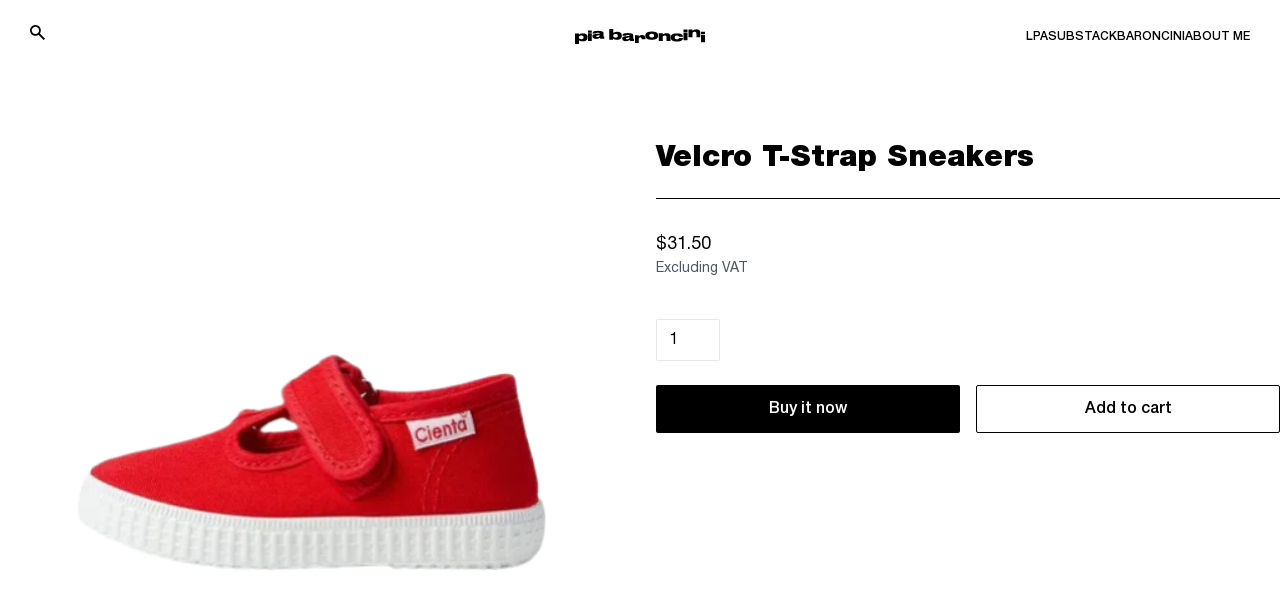

--- FILE ---
content_type: text/html; charset=utf-8
request_url: https://piabaroncini.com/products/velcro-t-strap-sneakers-red-s011247
body_size: 33190
content:
<!doctype html>
<html lang="en">
  <head>
    <!-- Google Tag Manager -->
    <script>(function(w,d,s,l,i){w[l]=w[l]||[];w[l].push({'gtm.start':
                new Date().getTime(),event:'gtm.js'});var f=d.getElementsByTagName(s)[0],
              j=d.createElement(s),dl=l!='dataLayer'?'&l='+l:'';j.async=true;j.src=
              'https://www.googletagmanager.com/gtm.js?id='+i+dl;f.parentNode.insertBefore(j,f);
      })(window,document,'script','dataLayer','GTM-TP46KCQ');</script>
    <!-- End Google Tag Manager -->
    <meta charset="utf-8">
    <meta http-equiv="X-UA-Compatible" content="IE=edge">
    <meta name="viewport" content="width=device-width,initial-scale=1">

    <link rel="preconnect" href="https://cdn.shopify.com" crossorigin>
    <link rel="preload" href="//piabaroncini.com/cdn/shop/t/69/assets/bundle.css?v=164802641257825801561687771264" as="style">
    <link rel="preload" href="//piabaroncini.com/cdn/shop/t/69/assets/bundle.js?v=56841369633707359331681818527" as="script">

    <title>Velcro T-Strap Sneakers</title>

    

    
      <link rel="canonical" href="https://piabaroncini.com/products/velcro-t-strap-sneakers-red-s011247">
    

    
    <!-- google fonts -->
    <link rel="preconnect" href="https://fonts.gstatic.com">
    <link href="https://fonts.googleapis.com/css2?family=Inter:wght@400;500;700&display=swap" rel="stylesheet">
    <link rel="stylesheet" href="https://unpkg.com/swiper@8/swiper-bundle.min.css"/>

    <link href="//piabaroncini.com/cdn/shop/t/69/assets/bundle.css?v=164802641257825801561687771264" rel="stylesheet" type="text/css" media="all" />
    <style data-shopify>
    @font-face {
        font-family: 'sf-pro';
        src: url('//piabaroncini.com/cdn/shop/t/69/assets/HelveticaNeueCyr-Bold.static.ttf?v=6573429983619930561665564642') format('opentype');
        font-weight: 700;
    }
    @font-face {
        font-family: 'sf-pro';
        src: url('//piabaroncini.com/cdn/shop/t/69/assets/HelveticaNeueCyr-Heavy.static.ttf?v=171251970492639916371665564643') format('opentype');
        font-weight: 900;
    }
    @font-face {
        font-family: 'sf-pro';
        src: url('//piabaroncini.com/cdn/shop/t/69/assets/HelveticaNeueCyr-Light.static.ttf?v=120965492849810094461665564644') format('opentype');
        font-weight: 300;
    }
    @font-face {
        font-family: 'sf-pro';
        src: url('//piabaroncini.com/cdn/shop/t/69/assets/HelveticaNeueCyr-Medium.static.ttf?v=26673031062389142061665564645') format('opentype');
        font-weight: 500;
    }
    @font-face {
        font-family: 'sf-pro';
        src: url('//piabaroncini.com/cdn/shop/t/69/assets/HelveticaNeueCyr-Regular.static.ttf?v=71888797232898594801665564645') format('opentype');
        font-weight: 400;
    }
    @font-face {
        font-family: 'sf-pro';
        src: url('//piabaroncini.com/cdn/shop/t/69/assets/HelveticaNeueCyr-Semibold.static.ttf?v=90493389030217551721665564646') format('opentype');
        font-weight: 600;
    }

    @font-face {
        font-family: 'druk-wide';
        src: url('//piabaroncini.com/cdn/shop/t/69/assets/DrukWide-Bold.static.otf?v=63063936868351929481665564643') format('opentype');
    }
</style>


    <style>
    #pandectes-banner .cc-close {
        position: absolute;
        color: #000;
    }
    #pandectes-banner .pd-cookie-banner-window {
        width: 100% !important;
        max-width: 100% !important;
        bottom: 0;
        flex-direction: column;
        color: #000;
        background-color: #fff;
    }
    #pandectes-banner [aria-label="allow cookies"] {
        min-height: 60px;
        display: flex;
        align-items: center;
        justify-content: center;
        border: 1px solid #000;
        color: #fff;
        background-color: #000;
    }
    #pandectes-banner [aria-label="deny cookies"] {
        min-height: 60px;
        display: flex;
        align-items: center;
        justify-content: center;
        border: 1px solid #000;
        color: #000;
        background-color: #fff;
    }
    @media (min-width: 1023px) {
        #pandectes-banner [aria-label="deny cookies"],
        #pandectes-banner [aria-label="allow cookies"] {
            min-width: 200px;
        }
        #pandectes-banner [aria-label="deny cookies"]:hover {
            background-color: #000;
            color: #fff;
        }
        #pandectes-banner [aria-label="allow cookies"]:hover {
            background-color: #fff;
            color: #000;
        }
        #pandectes-banner .cc-message {
            padding-right: 50px;
            margin: 0;
            max-width: 750px;
            display: flex;
            align-items: center;
            font-size: 18px;
        }
        #pandectes-banner .pd-cookie-banner-window {
            flex-direction: row;
            padding: 10px 30px;
        }
        #pandectes-banner .cc-compliance {
            max-width: 600px;
            margin-left: auto;
        }
    }
    @media (min-width: 1279px) {
        #pandectes-banner [aria-label="deny cookies"],
        #pandectes-banner [aria-label="allow cookies"] {
            min-width: 280px;
        }
        #pandectes-banner .pd-cookie-banner-window {
            padding: 20px 40px;
        }
    }
</style>

    
      <link rel="shortcut icon" href="//piabaroncini.com/cdn/shop/files/pia-favicon-1_2_32x32.png?v=1661760249" type="image/png">
    

    <!-- header hook for Shopify plugins -->
    <script>window.performance && window.performance.mark && window.performance.mark('shopify.content_for_header.start');</script><meta id="shopify-digital-wallet" name="shopify-digital-wallet" content="/63824494829/digital_wallets/dialog">
<link rel="alternate" type="application/json+oembed" href="https://piabaroncini.com/products/velcro-t-strap-sneakers-red-s011247.oembed">
<script async="async" src="/checkouts/internal/preloads.js?locale=en-US"></script>
<script id="shopify-features" type="application/json">{"accessToken":"4580fda47eb49dbf21e592f309b4b71f","betas":["rich-media-storefront-analytics"],"domain":"piabaroncini.com","predictiveSearch":true,"shopId":63824494829,"locale":"en"}</script>
<script>var Shopify = Shopify || {};
Shopify.shop = "pia-dev.myshopify.com";
Shopify.locale = "en";
Shopify.currency = {"active":"USD","rate":"1.0"};
Shopify.country = "US";
Shopify.theme = {"name":"PIA 10\/26 tracknonomics + sync","id":135749566701,"schema_name":"Shopify Theme Lab","schema_version":"1.0.0","theme_store_id":null,"role":"main"};
Shopify.theme.handle = "null";
Shopify.theme.style = {"id":null,"handle":null};
Shopify.cdnHost = "piabaroncini.com/cdn";
Shopify.routes = Shopify.routes || {};
Shopify.routes.root = "/";</script>
<script type="module">!function(o){(o.Shopify=o.Shopify||{}).modules=!0}(window);</script>
<script>!function(o){function n(){var o=[];function n(){o.push(Array.prototype.slice.apply(arguments))}return n.q=o,n}var t=o.Shopify=o.Shopify||{};t.loadFeatures=n(),t.autoloadFeatures=n()}(window);</script>
<script id="shop-js-analytics" type="application/json">{"pageType":"product"}</script>
<script defer="defer" async type="module" src="//piabaroncini.com/cdn/shopifycloud/shop-js/modules/v2/client.init-shop-cart-sync_C5BV16lS.en.esm.js"></script>
<script defer="defer" async type="module" src="//piabaroncini.com/cdn/shopifycloud/shop-js/modules/v2/chunk.common_CygWptCX.esm.js"></script>
<script type="module">
  await import("//piabaroncini.com/cdn/shopifycloud/shop-js/modules/v2/client.init-shop-cart-sync_C5BV16lS.en.esm.js");
await import("//piabaroncini.com/cdn/shopifycloud/shop-js/modules/v2/chunk.common_CygWptCX.esm.js");

  window.Shopify.SignInWithShop?.initShopCartSync?.({"fedCMEnabled":true,"windoidEnabled":true});

</script>
<script>(function() {
  var isLoaded = false;
  function asyncLoad() {
    if (isLoaded) return;
    isLoaded = true;
    var urls = ["\/\/cdn.shopify.com\/proxy\/91b78fb33500dda2cdb7642d744f459304f987cacb60868e68ce5904ad298dae\/s.pandect.es\/scripts\/pandectes-core.js?shop=pia-dev.myshopify.com\u0026sp-cache-control=cHVibGljLCBtYXgtYWdlPTkwMA","https:\/\/cdn.nfcube.com\/b56c7462f9eb7de06b3d23c6494aadd1.js?shop=pia-dev.myshopify.com","https:\/\/static.klaviyo.com\/onsite\/js\/klaviyo.js?company_id=XtcGmi\u0026shop=pia-dev.myshopify.com"];
    for (var i = 0; i < urls.length; i++) {
      var s = document.createElement('script');
      s.type = 'text/javascript';
      s.async = true;
      s.src = urls[i];
      var x = document.getElementsByTagName('script')[0];
      x.parentNode.insertBefore(s, x);
    }
  };
  if(window.attachEvent) {
    window.attachEvent('onload', asyncLoad);
  } else {
    window.addEventListener('load', asyncLoad, false);
  }
})();</script>
<script id="__st">var __st={"a":63824494829,"offset":-18000,"reqid":"228a5abc-4efd-4a6e-bf08-c1a63e996514-1768846690","pageurl":"piabaroncini.com\/products\/velcro-t-strap-sneakers-red-s011247","u":"ed561caa4a91","p":"product","rtyp":"product","rid":8214588948717};</script>
<script>window.ShopifyPaypalV4VisibilityTracking = true;</script>
<script id="form-persister">!function(){'use strict';const t='contact',e='new_comment',n=[[t,t],['blogs',e],['comments',e],[t,'customer']],o='password',r='form_key',c=['recaptcha-v3-token','g-recaptcha-response','h-captcha-response',o],s=()=>{try{return window.sessionStorage}catch{return}},i='__shopify_v',u=t=>t.elements[r],a=function(){const t=[...n].map((([t,e])=>`form[action*='/${t}']:not([data-nocaptcha='true']) input[name='form_type'][value='${e}']`)).join(',');var e;return e=t,()=>e?[...document.querySelectorAll(e)].map((t=>t.form)):[]}();function m(t){const e=u(t);a().includes(t)&&(!e||!e.value)&&function(t){try{if(!s())return;!function(t){const e=s();if(!e)return;const n=u(t);if(!n)return;const o=n.value;o&&e.removeItem(o)}(t);const e=Array.from(Array(32),(()=>Math.random().toString(36)[2])).join('');!function(t,e){u(t)||t.append(Object.assign(document.createElement('input'),{type:'hidden',name:r})),t.elements[r].value=e}(t,e),function(t,e){const n=s();if(!n)return;const r=[...t.querySelectorAll(`input[type='${o}']`)].map((({name:t})=>t)),u=[...c,...r],a={};for(const[o,c]of new FormData(t).entries())u.includes(o)||(a[o]=c);n.setItem(e,JSON.stringify({[i]:1,action:t.action,data:a}))}(t,e)}catch(e){console.error('failed to persist form',e)}}(t)}const f=t=>{if('true'===t.dataset.persistBound)return;const e=function(t,e){const n=function(t){return'function'==typeof t.submit?t.submit:HTMLFormElement.prototype.submit}(t).bind(t);return function(){let t;return()=>{t||(t=!0,(()=>{try{e(),n()}catch(t){(t=>{console.error('form submit failed',t)})(t)}})(),setTimeout((()=>t=!1),250))}}()}(t,(()=>{m(t)}));!function(t,e){if('function'==typeof t.submit&&'function'==typeof e)try{t.submit=e}catch{}}(t,e),t.addEventListener('submit',(t=>{t.preventDefault(),e()})),t.dataset.persistBound='true'};!function(){function t(t){const e=(t=>{const e=t.target;return e instanceof HTMLFormElement?e:e&&e.form})(t);e&&m(e)}document.addEventListener('submit',t),document.addEventListener('DOMContentLoaded',(()=>{const e=a();for(const t of e)f(t);var n;n=document.body,new window.MutationObserver((t=>{for(const e of t)if('childList'===e.type&&e.addedNodes.length)for(const t of e.addedNodes)1===t.nodeType&&'FORM'===t.tagName&&a().includes(t)&&f(t)})).observe(n,{childList:!0,subtree:!0,attributes:!1}),document.removeEventListener('submit',t)}))}()}();</script>
<script integrity="sha256-4kQ18oKyAcykRKYeNunJcIwy7WH5gtpwJnB7kiuLZ1E=" data-source-attribution="shopify.loadfeatures" defer="defer" src="//piabaroncini.com/cdn/shopifycloud/storefront/assets/storefront/load_feature-a0a9edcb.js" crossorigin="anonymous"></script>
<script data-source-attribution="shopify.dynamic_checkout.dynamic.init">var Shopify=Shopify||{};Shopify.PaymentButton=Shopify.PaymentButton||{isStorefrontPortableWallets:!0,init:function(){window.Shopify.PaymentButton.init=function(){};var t=document.createElement("script");t.src="https://piabaroncini.com/cdn/shopifycloud/portable-wallets/latest/portable-wallets.en.js",t.type="module",document.head.appendChild(t)}};
</script>
<script data-source-attribution="shopify.dynamic_checkout.buyer_consent">
  function portableWalletsHideBuyerConsent(e){var t=document.getElementById("shopify-buyer-consent"),n=document.getElementById("shopify-subscription-policy-button");t&&n&&(t.classList.add("hidden"),t.setAttribute("aria-hidden","true"),n.removeEventListener("click",e))}function portableWalletsShowBuyerConsent(e){var t=document.getElementById("shopify-buyer-consent"),n=document.getElementById("shopify-subscription-policy-button");t&&n&&(t.classList.remove("hidden"),t.removeAttribute("aria-hidden"),n.addEventListener("click",e))}window.Shopify?.PaymentButton&&(window.Shopify.PaymentButton.hideBuyerConsent=portableWalletsHideBuyerConsent,window.Shopify.PaymentButton.showBuyerConsent=portableWalletsShowBuyerConsent);
</script>
<script>
  function portableWalletsCleanup(e){e&&e.src&&console.error("Failed to load portable wallets script "+e.src);var t=document.querySelectorAll("shopify-accelerated-checkout .shopify-payment-button__skeleton, shopify-accelerated-checkout-cart .wallet-cart-button__skeleton"),e=document.getElementById("shopify-buyer-consent");for(let e=0;e<t.length;e++)t[e].remove();e&&e.remove()}function portableWalletsNotLoadedAsModule(e){e instanceof ErrorEvent&&"string"==typeof e.message&&e.message.includes("import.meta")&&"string"==typeof e.filename&&e.filename.includes("portable-wallets")&&(window.removeEventListener("error",portableWalletsNotLoadedAsModule),window.Shopify.PaymentButton.failedToLoad=e,"loading"===document.readyState?document.addEventListener("DOMContentLoaded",window.Shopify.PaymentButton.init):window.Shopify.PaymentButton.init())}window.addEventListener("error",portableWalletsNotLoadedAsModule);
</script>

<script type="module" src="https://piabaroncini.com/cdn/shopifycloud/portable-wallets/latest/portable-wallets.en.js" onError="portableWalletsCleanup(this)" crossorigin="anonymous"></script>
<script nomodule>
  document.addEventListener("DOMContentLoaded", portableWalletsCleanup);
</script>

<link id="shopify-accelerated-checkout-styles" rel="stylesheet" media="screen" href="https://piabaroncini.com/cdn/shopifycloud/portable-wallets/latest/accelerated-checkout-backwards-compat.css" crossorigin="anonymous">
<style id="shopify-accelerated-checkout-cart">
        #shopify-buyer-consent {
  margin-top: 1em;
  display: inline-block;
  width: 100%;
}

#shopify-buyer-consent.hidden {
  display: none;
}

#shopify-subscription-policy-button {
  background: none;
  border: none;
  padding: 0;
  text-decoration: underline;
  font-size: inherit;
  cursor: pointer;
}

#shopify-subscription-policy-button::before {
  box-shadow: none;
}

      </style>

<script>window.performance && window.performance.mark && window.performance.mark('shopify.content_for_header.end');</script>
    <script src="https://unpkg.com/swiper@8/swiper-bundle.min.js"></script>
    <script id="funnel-relay-installer" data-property-id="PROPERTY_ID" data-customer-id="dtrs_42738_piabaroncini" src="https://cdn-magiclinks.trackonomics.net/client/static/v2/dtrs_42738_piabaroncini.js" async="async"></script>
  <!-- BEGIN app block: shopify://apps/klaviyo-email-marketing-sms/blocks/klaviyo-onsite-embed/2632fe16-c075-4321-a88b-50b567f42507 -->












  <script async src="https://static.klaviyo.com/onsite/js/XtcGmi/klaviyo.js?company_id=XtcGmi"></script>
  <script>!function(){if(!window.klaviyo){window._klOnsite=window._klOnsite||[];try{window.klaviyo=new Proxy({},{get:function(n,i){return"push"===i?function(){var n;(n=window._klOnsite).push.apply(n,arguments)}:function(){for(var n=arguments.length,o=new Array(n),w=0;w<n;w++)o[w]=arguments[w];var t="function"==typeof o[o.length-1]?o.pop():void 0,e=new Promise((function(n){window._klOnsite.push([i].concat(o,[function(i){t&&t(i),n(i)}]))}));return e}}})}catch(n){window.klaviyo=window.klaviyo||[],window.klaviyo.push=function(){var n;(n=window._klOnsite).push.apply(n,arguments)}}}}();</script>

  
    <script id="viewed_product">
      if (item == null) {
        var _learnq = _learnq || [];

        var MetafieldReviews = null
        var MetafieldYotpoRating = null
        var MetafieldYotpoCount = null
        var MetafieldLooxRating = null
        var MetafieldLooxCount = null
        var okendoProduct = null
        var okendoProductReviewCount = null
        var okendoProductReviewAverageValue = null
        try {
          // The following fields are used for Customer Hub recently viewed in order to add reviews.
          // This information is not part of __kla_viewed. Instead, it is part of __kla_viewed_reviewed_items
          MetafieldReviews = {};
          MetafieldYotpoRating = null
          MetafieldYotpoCount = null
          MetafieldLooxRating = null
          MetafieldLooxCount = null

          okendoProduct = null
          // If the okendo metafield is not legacy, it will error, which then requires the new json formatted data
          if (okendoProduct && 'error' in okendoProduct) {
            okendoProduct = null
          }
          okendoProductReviewCount = okendoProduct ? okendoProduct.reviewCount : null
          okendoProductReviewAverageValue = okendoProduct ? okendoProduct.reviewAverageValue : null
        } catch (error) {
          console.error('Error in Klaviyo onsite reviews tracking:', error);
        }

        var item = {
          Name: "Velcro T-Strap Sneakers",
          ProductID: 8214588948717,
          Categories: ["Home","Parenting"],
          ImageURL: "https://piabaroncini.com/cdn/shop/files/pixelcut_72_e5ee58e4-1510-4d69-abdd-c10d27754d86_grande.png?v=1692946923",
          URL: "https://piabaroncini.com/products/velcro-t-strap-sneakers-red-s011247",
          Brand: "Maisonette",
          Price: "$31.50",
          Value: "31.50",
          CompareAtPrice: "$0.00"
        };
        _learnq.push(['track', 'Viewed Product', item]);
        _learnq.push(['trackViewedItem', {
          Title: item.Name,
          ItemId: item.ProductID,
          Categories: item.Categories,
          ImageUrl: item.ImageURL,
          Url: item.URL,
          Metadata: {
            Brand: item.Brand,
            Price: item.Price,
            Value: item.Value,
            CompareAtPrice: item.CompareAtPrice
          },
          metafields:{
            reviews: MetafieldReviews,
            yotpo:{
              rating: MetafieldYotpoRating,
              count: MetafieldYotpoCount,
            },
            loox:{
              rating: MetafieldLooxRating,
              count: MetafieldLooxCount,
            },
            okendo: {
              rating: okendoProductReviewAverageValue,
              count: okendoProductReviewCount,
            }
          }
        }]);
      }
    </script>
  




  <script>
    window.klaviyoReviewsProductDesignMode = false
  </script>







<!-- END app block --><meta property="og:image" content="https://cdn.shopify.com/s/files/1/0638/2449/4829/files/pixelcut_72_e5ee58e4-1510-4d69-abdd-c10d27754d86.png?v=1692946923" />
<meta property="og:image:secure_url" content="https://cdn.shopify.com/s/files/1/0638/2449/4829/files/pixelcut_72_e5ee58e4-1510-4d69-abdd-c10d27754d86.png?v=1692946923" />
<meta property="og:image:width" content="500" />
<meta property="og:image:height" content="625" />
<link href="https://monorail-edge.shopifysvc.com" rel="dns-prefetch">
<script>(function(){if ("sendBeacon" in navigator && "performance" in window) {try {var session_token_from_headers = performance.getEntriesByType('navigation')[0].serverTiming.find(x => x.name == '_s').description;} catch {var session_token_from_headers = undefined;}var session_cookie_matches = document.cookie.match(/_shopify_s=([^;]*)/);var session_token_from_cookie = session_cookie_matches && session_cookie_matches.length === 2 ? session_cookie_matches[1] : "";var session_token = session_token_from_headers || session_token_from_cookie || "";function handle_abandonment_event(e) {var entries = performance.getEntries().filter(function(entry) {return /monorail-edge.shopifysvc.com/.test(entry.name);});if (!window.abandonment_tracked && entries.length === 0) {window.abandonment_tracked = true;var currentMs = Date.now();var navigation_start = performance.timing.navigationStart;var payload = {shop_id: 63824494829,url: window.location.href,navigation_start,duration: currentMs - navigation_start,session_token,page_type: "product"};window.navigator.sendBeacon("https://monorail-edge.shopifysvc.com/v1/produce", JSON.stringify({schema_id: "online_store_buyer_site_abandonment/1.1",payload: payload,metadata: {event_created_at_ms: currentMs,event_sent_at_ms: currentMs}}));}}window.addEventListener('pagehide', handle_abandonment_event);}}());</script>
<script id="web-pixels-manager-setup">(function e(e,d,r,n,o){if(void 0===o&&(o={}),!Boolean(null===(a=null===(i=window.Shopify)||void 0===i?void 0:i.analytics)||void 0===a?void 0:a.replayQueue)){var i,a;window.Shopify=window.Shopify||{};var t=window.Shopify;t.analytics=t.analytics||{};var s=t.analytics;s.replayQueue=[],s.publish=function(e,d,r){return s.replayQueue.push([e,d,r]),!0};try{self.performance.mark("wpm:start")}catch(e){}var l=function(){var e={modern:/Edge?\/(1{2}[4-9]|1[2-9]\d|[2-9]\d{2}|\d{4,})\.\d+(\.\d+|)|Firefox\/(1{2}[4-9]|1[2-9]\d|[2-9]\d{2}|\d{4,})\.\d+(\.\d+|)|Chrom(ium|e)\/(9{2}|\d{3,})\.\d+(\.\d+|)|(Maci|X1{2}).+ Version\/(15\.\d+|(1[6-9]|[2-9]\d|\d{3,})\.\d+)([,.]\d+|)( \(\w+\)|)( Mobile\/\w+|) Safari\/|Chrome.+OPR\/(9{2}|\d{3,})\.\d+\.\d+|(CPU[ +]OS|iPhone[ +]OS|CPU[ +]iPhone|CPU IPhone OS|CPU iPad OS)[ +]+(15[._]\d+|(1[6-9]|[2-9]\d|\d{3,})[._]\d+)([._]\d+|)|Android:?[ /-](13[3-9]|1[4-9]\d|[2-9]\d{2}|\d{4,})(\.\d+|)(\.\d+|)|Android.+Firefox\/(13[5-9]|1[4-9]\d|[2-9]\d{2}|\d{4,})\.\d+(\.\d+|)|Android.+Chrom(ium|e)\/(13[3-9]|1[4-9]\d|[2-9]\d{2}|\d{4,})\.\d+(\.\d+|)|SamsungBrowser\/([2-9]\d|\d{3,})\.\d+/,legacy:/Edge?\/(1[6-9]|[2-9]\d|\d{3,})\.\d+(\.\d+|)|Firefox\/(5[4-9]|[6-9]\d|\d{3,})\.\d+(\.\d+|)|Chrom(ium|e)\/(5[1-9]|[6-9]\d|\d{3,})\.\d+(\.\d+|)([\d.]+$|.*Safari\/(?![\d.]+ Edge\/[\d.]+$))|(Maci|X1{2}).+ Version\/(10\.\d+|(1[1-9]|[2-9]\d|\d{3,})\.\d+)([,.]\d+|)( \(\w+\)|)( Mobile\/\w+|) Safari\/|Chrome.+OPR\/(3[89]|[4-9]\d|\d{3,})\.\d+\.\d+|(CPU[ +]OS|iPhone[ +]OS|CPU[ +]iPhone|CPU IPhone OS|CPU iPad OS)[ +]+(10[._]\d+|(1[1-9]|[2-9]\d|\d{3,})[._]\d+)([._]\d+|)|Android:?[ /-](13[3-9]|1[4-9]\d|[2-9]\d{2}|\d{4,})(\.\d+|)(\.\d+|)|Mobile Safari.+OPR\/([89]\d|\d{3,})\.\d+\.\d+|Android.+Firefox\/(13[5-9]|1[4-9]\d|[2-9]\d{2}|\d{4,})\.\d+(\.\d+|)|Android.+Chrom(ium|e)\/(13[3-9]|1[4-9]\d|[2-9]\d{2}|\d{4,})\.\d+(\.\d+|)|Android.+(UC? ?Browser|UCWEB|U3)[ /]?(15\.([5-9]|\d{2,})|(1[6-9]|[2-9]\d|\d{3,})\.\d+)\.\d+|SamsungBrowser\/(5\.\d+|([6-9]|\d{2,})\.\d+)|Android.+MQ{2}Browser\/(14(\.(9|\d{2,})|)|(1[5-9]|[2-9]\d|\d{3,})(\.\d+|))(\.\d+|)|K[Aa][Ii]OS\/(3\.\d+|([4-9]|\d{2,})\.\d+)(\.\d+|)/},d=e.modern,r=e.legacy,n=navigator.userAgent;return n.match(d)?"modern":n.match(r)?"legacy":"unknown"}(),u="modern"===l?"modern":"legacy",c=(null!=n?n:{modern:"",legacy:""})[u],f=function(e){return[e.baseUrl,"/wpm","/b",e.hashVersion,"modern"===e.buildTarget?"m":"l",".js"].join("")}({baseUrl:d,hashVersion:r,buildTarget:u}),m=function(e){var d=e.version,r=e.bundleTarget,n=e.surface,o=e.pageUrl,i=e.monorailEndpoint;return{emit:function(e){var a=e.status,t=e.errorMsg,s=(new Date).getTime(),l=JSON.stringify({metadata:{event_sent_at_ms:s},events:[{schema_id:"web_pixels_manager_load/3.1",payload:{version:d,bundle_target:r,page_url:o,status:a,surface:n,error_msg:t},metadata:{event_created_at_ms:s}}]});if(!i)return console&&console.warn&&console.warn("[Web Pixels Manager] No Monorail endpoint provided, skipping logging."),!1;try{return self.navigator.sendBeacon.bind(self.navigator)(i,l)}catch(e){}var u=new XMLHttpRequest;try{return u.open("POST",i,!0),u.setRequestHeader("Content-Type","text/plain"),u.send(l),!0}catch(e){return console&&console.warn&&console.warn("[Web Pixels Manager] Got an unhandled error while logging to Monorail."),!1}}}}({version:r,bundleTarget:l,surface:e.surface,pageUrl:self.location.href,monorailEndpoint:e.monorailEndpoint});try{o.browserTarget=l,function(e){var d=e.src,r=e.async,n=void 0===r||r,o=e.onload,i=e.onerror,a=e.sri,t=e.scriptDataAttributes,s=void 0===t?{}:t,l=document.createElement("script"),u=document.querySelector("head"),c=document.querySelector("body");if(l.async=n,l.src=d,a&&(l.integrity=a,l.crossOrigin="anonymous"),s)for(var f in s)if(Object.prototype.hasOwnProperty.call(s,f))try{l.dataset[f]=s[f]}catch(e){}if(o&&l.addEventListener("load",o),i&&l.addEventListener("error",i),u)u.appendChild(l);else{if(!c)throw new Error("Did not find a head or body element to append the script");c.appendChild(l)}}({src:f,async:!0,onload:function(){if(!function(){var e,d;return Boolean(null===(d=null===(e=window.Shopify)||void 0===e?void 0:e.analytics)||void 0===d?void 0:d.initialized)}()){var d=window.webPixelsManager.init(e)||void 0;if(d){var r=window.Shopify.analytics;r.replayQueue.forEach((function(e){var r=e[0],n=e[1],o=e[2];d.publishCustomEvent(r,n,o)})),r.replayQueue=[],r.publish=d.publishCustomEvent,r.visitor=d.visitor,r.initialized=!0}}},onerror:function(){return m.emit({status:"failed",errorMsg:"".concat(f," has failed to load")})},sri:function(e){var d=/^sha384-[A-Za-z0-9+/=]+$/;return"string"==typeof e&&d.test(e)}(c)?c:"",scriptDataAttributes:o}),m.emit({status:"loading"})}catch(e){m.emit({status:"failed",errorMsg:(null==e?void 0:e.message)||"Unknown error"})}}})({shopId: 63824494829,storefrontBaseUrl: "https://piabaroncini.com",extensionsBaseUrl: "https://extensions.shopifycdn.com/cdn/shopifycloud/web-pixels-manager",monorailEndpoint: "https://monorail-edge.shopifysvc.com/unstable/produce_batch",surface: "storefront-renderer",enabledBetaFlags: ["2dca8a86"],webPixelsConfigList: [{"id":"512033005","configuration":"{\"config\":\"{\\\"pixel_id\\\":\\\"G-1KNFZ9GHZK\\\",\\\"gtag_events\\\":[{\\\"type\\\":\\\"purchase\\\",\\\"action_label\\\":\\\"G-1KNFZ9GHZK\\\"},{\\\"type\\\":\\\"page_view\\\",\\\"action_label\\\":\\\"G-1KNFZ9GHZK\\\"},{\\\"type\\\":\\\"view_item\\\",\\\"action_label\\\":\\\"G-1KNFZ9GHZK\\\"},{\\\"type\\\":\\\"search\\\",\\\"action_label\\\":\\\"G-1KNFZ9GHZK\\\"},{\\\"type\\\":\\\"add_to_cart\\\",\\\"action_label\\\":\\\"G-1KNFZ9GHZK\\\"},{\\\"type\\\":\\\"begin_checkout\\\",\\\"action_label\\\":\\\"G-1KNFZ9GHZK\\\"},{\\\"type\\\":\\\"add_payment_info\\\",\\\"action_label\\\":\\\"G-1KNFZ9GHZK\\\"}],\\\"enable_monitoring_mode\\\":false}\"}","eventPayloadVersion":"v1","runtimeContext":"OPEN","scriptVersion":"b2a88bafab3e21179ed38636efcd8a93","type":"APP","apiClientId":1780363,"privacyPurposes":[],"dataSharingAdjustments":{"protectedCustomerApprovalScopes":["read_customer_address","read_customer_email","read_customer_name","read_customer_personal_data","read_customer_phone"]}},{"id":"shopify-app-pixel","configuration":"{}","eventPayloadVersion":"v1","runtimeContext":"STRICT","scriptVersion":"0450","apiClientId":"shopify-pixel","type":"APP","privacyPurposes":["ANALYTICS","MARKETING"]},{"id":"shopify-custom-pixel","eventPayloadVersion":"v1","runtimeContext":"LAX","scriptVersion":"0450","apiClientId":"shopify-pixel","type":"CUSTOM","privacyPurposes":["ANALYTICS","MARKETING"]}],isMerchantRequest: false,initData: {"shop":{"name":"Pia Baroncini","paymentSettings":{"currencyCode":"USD"},"myshopifyDomain":"pia-dev.myshopify.com","countryCode":"US","storefrontUrl":"https:\/\/piabaroncini.com"},"customer":null,"cart":null,"checkout":null,"productVariants":[{"price":{"amount":31.5,"currencyCode":"USD"},"product":{"title":"Velcro T-Strap Sneakers","vendor":"Maisonette","id":"8214588948717","untranslatedTitle":"Velcro T-Strap Sneakers","url":"\/products\/velcro-t-strap-sneakers-red-s011247","type":""},"id":"44218380976365","image":{"src":"\/\/piabaroncini.com\/cdn\/shop\/files\/pixelcut_72_e5ee58e4-1510-4d69-abdd-c10d27754d86.png?v=1692946923"},"sku":"S011247","title":"Default Title","untranslatedTitle":"Default Title"}],"purchasingCompany":null},},"https://piabaroncini.com/cdn","fcfee988w5aeb613cpc8e4bc33m6693e112",{"modern":"","legacy":""},{"shopId":"63824494829","storefrontBaseUrl":"https:\/\/piabaroncini.com","extensionBaseUrl":"https:\/\/extensions.shopifycdn.com\/cdn\/shopifycloud\/web-pixels-manager","surface":"storefront-renderer","enabledBetaFlags":"[\"2dca8a86\"]","isMerchantRequest":"false","hashVersion":"fcfee988w5aeb613cpc8e4bc33m6693e112","publish":"custom","events":"[[\"page_viewed\",{}],[\"product_viewed\",{\"productVariant\":{\"price\":{\"amount\":31.5,\"currencyCode\":\"USD\"},\"product\":{\"title\":\"Velcro T-Strap Sneakers\",\"vendor\":\"Maisonette\",\"id\":\"8214588948717\",\"untranslatedTitle\":\"Velcro T-Strap Sneakers\",\"url\":\"\/products\/velcro-t-strap-sneakers-red-s011247\",\"type\":\"\"},\"id\":\"44218380976365\",\"image\":{\"src\":\"\/\/piabaroncini.com\/cdn\/shop\/files\/pixelcut_72_e5ee58e4-1510-4d69-abdd-c10d27754d86.png?v=1692946923\"},\"sku\":\"S011247\",\"title\":\"Default Title\",\"untranslatedTitle\":\"Default Title\"}}]]"});</script><script>
  window.ShopifyAnalytics = window.ShopifyAnalytics || {};
  window.ShopifyAnalytics.meta = window.ShopifyAnalytics.meta || {};
  window.ShopifyAnalytics.meta.currency = 'USD';
  var meta = {"product":{"id":8214588948717,"gid":"gid:\/\/shopify\/Product\/8214588948717","vendor":"Maisonette","type":"","handle":"velcro-t-strap-sneakers-red-s011247","variants":[{"id":44218380976365,"price":3150,"name":"Velcro T-Strap Sneakers","public_title":null,"sku":"S011247"}],"remote":false},"page":{"pageType":"product","resourceType":"product","resourceId":8214588948717,"requestId":"228a5abc-4efd-4a6e-bf08-c1a63e996514-1768846690"}};
  for (var attr in meta) {
    window.ShopifyAnalytics.meta[attr] = meta[attr];
  }
</script>
<script class="analytics">
  (function () {
    var customDocumentWrite = function(content) {
      var jquery = null;

      if (window.jQuery) {
        jquery = window.jQuery;
      } else if (window.Checkout && window.Checkout.$) {
        jquery = window.Checkout.$;
      }

      if (jquery) {
        jquery('body').append(content);
      }
    };

    var hasLoggedConversion = function(token) {
      if (token) {
        return document.cookie.indexOf('loggedConversion=' + token) !== -1;
      }
      return false;
    }

    var setCookieIfConversion = function(token) {
      if (token) {
        var twoMonthsFromNow = new Date(Date.now());
        twoMonthsFromNow.setMonth(twoMonthsFromNow.getMonth() + 2);

        document.cookie = 'loggedConversion=' + token + '; expires=' + twoMonthsFromNow;
      }
    }

    var trekkie = window.ShopifyAnalytics.lib = window.trekkie = window.trekkie || [];
    if (trekkie.integrations) {
      return;
    }
    trekkie.methods = [
      'identify',
      'page',
      'ready',
      'track',
      'trackForm',
      'trackLink'
    ];
    trekkie.factory = function(method) {
      return function() {
        var args = Array.prototype.slice.call(arguments);
        args.unshift(method);
        trekkie.push(args);
        return trekkie;
      };
    };
    for (var i = 0; i < trekkie.methods.length; i++) {
      var key = trekkie.methods[i];
      trekkie[key] = trekkie.factory(key);
    }
    trekkie.load = function(config) {
      trekkie.config = config || {};
      trekkie.config.initialDocumentCookie = document.cookie;
      var first = document.getElementsByTagName('script')[0];
      var script = document.createElement('script');
      script.type = 'text/javascript';
      script.onerror = function(e) {
        var scriptFallback = document.createElement('script');
        scriptFallback.type = 'text/javascript';
        scriptFallback.onerror = function(error) {
                var Monorail = {
      produce: function produce(monorailDomain, schemaId, payload) {
        var currentMs = new Date().getTime();
        var event = {
          schema_id: schemaId,
          payload: payload,
          metadata: {
            event_created_at_ms: currentMs,
            event_sent_at_ms: currentMs
          }
        };
        return Monorail.sendRequest("https://" + monorailDomain + "/v1/produce", JSON.stringify(event));
      },
      sendRequest: function sendRequest(endpointUrl, payload) {
        // Try the sendBeacon API
        if (window && window.navigator && typeof window.navigator.sendBeacon === 'function' && typeof window.Blob === 'function' && !Monorail.isIos12()) {
          var blobData = new window.Blob([payload], {
            type: 'text/plain'
          });

          if (window.navigator.sendBeacon(endpointUrl, blobData)) {
            return true;
          } // sendBeacon was not successful

        } // XHR beacon

        var xhr = new XMLHttpRequest();

        try {
          xhr.open('POST', endpointUrl);
          xhr.setRequestHeader('Content-Type', 'text/plain');
          xhr.send(payload);
        } catch (e) {
          console.log(e);
        }

        return false;
      },
      isIos12: function isIos12() {
        return window.navigator.userAgent.lastIndexOf('iPhone; CPU iPhone OS 12_') !== -1 || window.navigator.userAgent.lastIndexOf('iPad; CPU OS 12_') !== -1;
      }
    };
    Monorail.produce('monorail-edge.shopifysvc.com',
      'trekkie_storefront_load_errors/1.1',
      {shop_id: 63824494829,
      theme_id: 135749566701,
      app_name: "storefront",
      context_url: window.location.href,
      source_url: "//piabaroncini.com/cdn/s/trekkie.storefront.cd680fe47e6c39ca5d5df5f0a32d569bc48c0f27.min.js"});

        };
        scriptFallback.async = true;
        scriptFallback.src = '//piabaroncini.com/cdn/s/trekkie.storefront.cd680fe47e6c39ca5d5df5f0a32d569bc48c0f27.min.js';
        first.parentNode.insertBefore(scriptFallback, first);
      };
      script.async = true;
      script.src = '//piabaroncini.com/cdn/s/trekkie.storefront.cd680fe47e6c39ca5d5df5f0a32d569bc48c0f27.min.js';
      first.parentNode.insertBefore(script, first);
    };
    trekkie.load(
      {"Trekkie":{"appName":"storefront","development":false,"defaultAttributes":{"shopId":63824494829,"isMerchantRequest":null,"themeId":135749566701,"themeCityHash":"2218660744507806500","contentLanguage":"en","currency":"USD","eventMetadataId":"773bd5f4-04da-4312-b21c-34ffeeab0fb7"},"isServerSideCookieWritingEnabled":true,"monorailRegion":"shop_domain","enabledBetaFlags":["65f19447"]},"Session Attribution":{},"S2S":{"facebookCapiEnabled":false,"source":"trekkie-storefront-renderer","apiClientId":580111}}
    );

    var loaded = false;
    trekkie.ready(function() {
      if (loaded) return;
      loaded = true;

      window.ShopifyAnalytics.lib = window.trekkie;

      var originalDocumentWrite = document.write;
      document.write = customDocumentWrite;
      try { window.ShopifyAnalytics.merchantGoogleAnalytics.call(this); } catch(error) {};
      document.write = originalDocumentWrite;

      window.ShopifyAnalytics.lib.page(null,{"pageType":"product","resourceType":"product","resourceId":8214588948717,"requestId":"228a5abc-4efd-4a6e-bf08-c1a63e996514-1768846690","shopifyEmitted":true});

      var match = window.location.pathname.match(/checkouts\/(.+)\/(thank_you|post_purchase)/)
      var token = match? match[1]: undefined;
      if (!hasLoggedConversion(token)) {
        setCookieIfConversion(token);
        window.ShopifyAnalytics.lib.track("Viewed Product",{"currency":"USD","variantId":44218380976365,"productId":8214588948717,"productGid":"gid:\/\/shopify\/Product\/8214588948717","name":"Velcro T-Strap Sneakers","price":"31.50","sku":"S011247","brand":"Maisonette","variant":null,"category":"","nonInteraction":true,"remote":false},undefined,undefined,{"shopifyEmitted":true});
      window.ShopifyAnalytics.lib.track("monorail:\/\/trekkie_storefront_viewed_product\/1.1",{"currency":"USD","variantId":44218380976365,"productId":8214588948717,"productGid":"gid:\/\/shopify\/Product\/8214588948717","name":"Velcro T-Strap Sneakers","price":"31.50","sku":"S011247","brand":"Maisonette","variant":null,"category":"","nonInteraction":true,"remote":false,"referer":"https:\/\/piabaroncini.com\/products\/velcro-t-strap-sneakers-red-s011247"});
      }
    });


        var eventsListenerScript = document.createElement('script');
        eventsListenerScript.async = true;
        eventsListenerScript.src = "//piabaroncini.com/cdn/shopifycloud/storefront/assets/shop_events_listener-3da45d37.js";
        document.getElementsByTagName('head')[0].appendChild(eventsListenerScript);

})();</script>
  <script>
  if (!window.ga || (window.ga && typeof window.ga !== 'function')) {
    window.ga = function ga() {
      (window.ga.q = window.ga.q || []).push(arguments);
      if (window.Shopify && window.Shopify.analytics && typeof window.Shopify.analytics.publish === 'function') {
        window.Shopify.analytics.publish("ga_stub_called", {}, {sendTo: "google_osp_migration"});
      }
      console.error("Shopify's Google Analytics stub called with:", Array.from(arguments), "\nSee https://help.shopify.com/manual/promoting-marketing/pixels/pixel-migration#google for more information.");
    };
    if (window.Shopify && window.Shopify.analytics && typeof window.Shopify.analytics.publish === 'function') {
      window.Shopify.analytics.publish("ga_stub_initialized", {}, {sendTo: "google_osp_migration"});
    }
  }
</script>
<script
  defer
  src="https://piabaroncini.com/cdn/shopifycloud/perf-kit/shopify-perf-kit-3.0.4.min.js"
  data-application="storefront-renderer"
  data-shop-id="63824494829"
  data-render-region="gcp-us-central1"
  data-page-type="product"
  data-theme-instance-id="135749566701"
  data-theme-name="Shopify Theme Lab"
  data-theme-version="1.0.0"
  data-monorail-region="shop_domain"
  data-resource-timing-sampling-rate="10"
  data-shs="true"
  data-shs-beacon="true"
  data-shs-export-with-fetch="true"
  data-shs-logs-sample-rate="1"
  data-shs-beacon-endpoint="https://piabaroncini.com/api/collect"
></script>
</head>

  <body class="min-h-screen relative" x-data
        :class="{'overflow-hidden' : ($store['popupSignup'].showPopup || $store['popups'].accountPopupVisible.visible)}"
  >
    <!-- Google Tag Manager (noscript) -->
    <noscript><iframe src="https://www.googletagmanager.com/ns.html?id=GTM-TP46KCQ"
                      height="0" width="0" style="display:none;visibility:hidden"></iframe></noscript>
    <!-- End Google Tag Manager (noscript) -->


  <div
        x-cloak
        data-popupsignup="180"
        data-popupsignuprepeat="4"
        
        x-show="$store['popupSignup'].showPopup"
        @click.stop
        @click.outside="$store['popupSignup'].showPopup = false"
        x-transition:enter="transition duration-500"
        x-transition:enter-start="transform opacity-0"
        x-transition:enter-end="transform opacity-1"
        x-transition:leave="transition duration-500"
        x-transition:leave-start="transform opacity-1"
        x-transition:leave-end="transform opacity-0"
        class="fixed z-[30] top-[62px] lg:top-[100px] h900:top-[235px] max-w-[525px] w-full left-[50%] translate-x-[-50%] px-[15px]"
>
    <div class="relative w-full p-[35px_17px_40px_22px] md:p-[50px_29px_40px_30px] border border-black"
         style="background-color: #fff">
        <div @click="$store['popupSignup'].showPopup = false"
             class="absolute top-[12px] right-[12px] cursor-pointer">
            <svg width="9" height="9" viewBox="0 0 9 9" fill="none" xmlns="http://www.w3.org/2000/svg">
    <path d="M8 1L0.5 8.5M0.5 1L8 8.5" stroke="black"/>
</svg>
        </div>
        <h3 class="mb-[6px] sm:mb-[27px] mx-0 p-0 max-w-full text-[29px] leading-[42px] sm:text-[39px] sm:leading-[56px] tracking-[-0.065em]"
            style="color: #000">
            Sign up for the newsletter.
        </h3>
        <div class="font-medium text-[12px] leading-[18px] sm:text-[20px] sm:leading-[30px]"
             style="color: #000">
            <p>Worst case scenario you find a cute dress and a killer recipe.</p>
        </div>
        <div class="w-full">
            

            
                <form method="post" data-action="/contact#contact_form" data-id="contact_form" accept-charset="UTF-8" class="contact-form-popup"><input type="hidden" name="form_type" value="customer" /><input type="hidden" name="utf8" value="✓" />
                    <div class="w-full mt-[30px] sm:mt-[70px]">
                        <input type="hidden" name="contact[tags]" value="newsletter">
                        <input type="hidden" name="challenge" value="false">
                        <input required type="email" data-id="email" data-email name="contact[email]" placeholder="YOUR EMAIL" class="bg-transparent m-0 font-sf-pro font-medium text-[14px] appearance-none px-0 w-full border-t-0 border-r-0 border-l-0 border-b-[1px] border-black md:py-[14px] placeholder:font-sf-pro placeholder:font-medium placeholder:text-[14px] focus:outline-none">
                        <button type="submit" class="popup-submit-btn hidden">Subscribe</button>
                    </div>
                    
                        
                    

                    <div class="checkbox captcha"><input type="text" class="honeypot" autocomplete="off" style="display:none;"></div>
                    <div class="d-none" data-alert="status"></div>
                </form>
            
        </div>
    </div>
</div>

    <div id="shopify-section-site-settings" class="shopify-section">

<style>
  
</style>


</div>
    
      <div id="app" class="min-h-screen flex flex-col font-sans">
        <div id="shopify-section-layout-announcement-bar" class="shopify-section bg-black text-white">

</div>
        <div id="shopify-section-layout-header" class="shopify-section header">


<header>
  <div class="container relative">

    <!-- SEARCH POP-UP START -->
    <div class="search-modal overflow-hidden lg:border-[1px] lg:border-black z-[100] fixed lg:absolute top-[2px] w-full max-w-[768px] lg:top-[70px] lg:left-[200px] lg:max-w-[470px] lg:pt-[32px] lg:pb-[23px] lg:shadow-md"
     role="dialog"
     aria-modal="true"
     x-cloak=""
     x-show="$store['globalSearch'].isInputOpen"
     x-transition:enter="transition duration-300"
     x-transition:enter-start="opacity-0"
     x-transition:enter-end="opacity-1"
     x-transition:leave="transition duration-300"
     x-transition:leave-start="opacity-1 "
     x-transition:leave-end="opacity-0"
     :class="{'bg-white ' : $store['globalSearch'].isInputOpen}"
     @click.outside="$store['globalSearch'].closeAll()"
>
    <div class="search-modal__content relative z-[50] px-[15px] lg:px-[25px]" tabindex="-1"
         x-transition:enter="transition duration-300"
         x-transition:enter-start="transform translate-y-[-100%] opacity-0"
         x-transition:enter-end="transform translate-y-0 opacity-1"
         x-transition:leave="transition duration-300"
         x-transition:leave-start="transform translate-y-0 opacity-1 "
         x-transition:leave-end="transform translate-y-[-100%] opacity-0"
         x-show="$store['globalSearch'].isInputOpen"
    >
        <button
                class="hidden absolute lg:block lg:top-[-15px] lg:right-[12px]"
                @click.prevent="$store['globalSearch'].closeAll()"
        >
            <svg class="" style="width: 16px; height: 16px;" fill="none" stroke="currentColor" width="24" height="24" viewBox="0 0 24 24" xmlns="http://www.w3.org/2000/svg">
  <path stroke-linecap="round" stroke-linejoin="round" stroke-width="2" d="M6 18L18 6M6 6l12 12" />
</svg>
        </button>
        <form action="/search"
              method="get" role="search"
              class="search search-modal__form font-sf-pro font-medium text-[14px] leading-[17px]"
              x-trap="$store['globalSearch'].isInputOpen"
              @submit.prevent="$store['globalSearch'].submit()"
        >
            <div class="field relative border-b-[1px] border-[#000] lg:static">
                <input class="search__input field__input noselect w-full outline-none border-none px-0"
                       id="Search-In-Modal-1"
                       type="search"
                       name="q"
                       value=""
                       :value="$store['globalSearch'].searchTerm"
                       placeholder="search"
                       @input="$store['globalSearch'].onChange()"
                >
                <button
                        class="absolute right-0 top-[50%] translate-y-[-50%] lg:hidden"
                        @click="$store['globalSearch'].closeAll()"
                >
                    <svg class="" style="width: 16px; height: 16px;" fill="none" stroke="currentColor" width="24" height="24" viewBox="0 0 24 24" xmlns="http://www.w3.org/2000/svg">
  <path stroke-linecap="round" stroke-linejoin="round" stroke-width="2" d="M6 18L18 6M6 6l12 12" />
</svg>
                </button>
                <input type="hidden" name="options[prefix]" value="last">
            </div>
        </form>
    </div>
    <div class="modal-overlay shadow-md lg:shadow-none relative z-[30]"
         data-predictive-search
         x-transition:enter="transition duration-300"
         x-transition:enter-start="transform translate-x-[-100%] opacity-0"
         x-transition:enter-end="transform translate-x-0 opacity-1"
         x-transition:leave="transition duration-300"
         x-transition:leave-start="transform translate-x-0 opacity-1 "
         x-transition:leave-end="transform translate-x-[-100%] opacity-0"
         x-show="$store['globalSearch'].isModalOpen">
    </div>
</div>
    <!-- SEARCH POP-UP END -->

    <div
    x-data="AccountPopup"
    x-cloak
    @click.outside="closePopup"
    x-show="$store['popups'].accountPopupVisible.visible"
    x-transition:enter="transition duration-500"
    x-transition:enter-start="transform translate-x-[-5%] opacity-0"
    x-transition:enter-end="transform translate-x-0 opacity-1"
    x-transition:leave="transition duration-500"
    x-transition:leave-start="transform translate-x-0 opacity-1"
    x-transition:leave-end="transform translate-x-[-5%] opacity-0"
    class="bg-white fixed z-[30] top-[45px] h-[calc(100%-45px)] lg:h-auto left-0 lg:absolute lg:left-[unset] lg:right-[50px] overflow-y-auto flex flex-col items-start justify-between w-full h-full p-[65px_15px_15px] lg:overflow-unset lg:flex-row lg:justify-center lg:top-[65px] lg:max-w-[493px] lg:border-[2px] lg:border-black lg:p-[28px] lg:z-[50]"
>
    <div class="flex flex-col items-start max-w-[500px] w-full mx-auto">
      <span class="relative flex items-center justify-between w-full mb-[24px] lg:mb-[10px] font-medium text-[34px] leading-[44px] lg:text-[36px]"
            x-text="title"
      >
      </span>
        <button
                type="button"
                class="hidden lg:inline-flex absolute top-[10px] right-[5px] rounded-md p-1 items-center justify-center text-black hover:text-black focus:outline-none focus:outline-0"
                @click="closePopup"
        >
            <svg class="" style="width: 16px; height: 16px;" fill="none" stroke="currentColor" width="24" height="24" viewBox="0 0 24 24" xmlns="http://www.w3.org/2000/svg">
  <path stroke-linecap="round" stroke-linejoin="round" stroke-width="2" d="M6 18L18 6M6 6l12 12" />
</svg>
        </button>
        <div
            x-show="!isCreateAccount && !isResetPassword && !isResetDone"
            class="text-[14px] font-medium leading-[17px] mb-[40px] lg:mb-[24px]"
        >
            Don’t have an account?
            <button
                type="button"
                class="underline"
                id="createAccBtn"
                @click="openRegisterForm"
            >
                Create one.
            </button>
        </div>

        <form
            x-show="!isCreateAccount && !isResetPassword && !isResetDone"
            class="login-form w-full"
            @submit.prevent="submitLogin"
        >
            <input
                x-model="loginEmail"
                required
                type="email"
                placeholder="EMAIL"
                class="account-input w-full py-[5px] pl-0 lg:pl-[5px] lg:py-[15px] mb-[40px] text-[14px] lg:text-[100%] lg:h-[34px] lg:mb-[24px]"
            >
            <input
                x-model="loginPassword"
                required
                type="password"
                placeholder="PASSWORD"
                class="account-input w-full py-[5px] pl-0 lg:pl-[5px] lg:py-[15px] mb-[10px] text-[14px] lg:text-[100%] lg:h-[34px] lg:mb-[24px]"
            >
            <div
                    x-show="!isCreateAccount"
                    class="text-[14px] leading-[17px] mb-[40px] lg:mb-[24px]"
            >
                Forgot your password?
                <button
                        type="button"
                        class="underline"
                        @click="openResetPassword"
                >
                    Reset it.
                </button>
            </div>
            <button
                type="submit"
                class="btn-account w-full lg:min-h-[64px]"
            >
                LOGIN
            </button>
        </form>
        <form
            x-show="isCreateAccount"
            class="create-form w-full"
            @submit.prevent="submitCreateUser"
        >
            
                
                
                
                
                
            
            
                
                
                
                
                
            
            <input
                x-model="email"
                required
                type="email"
                placeholder="EMAIL"
                class="account-input w-full py-[5px] pl-0 lg:pl-[5px] lg:py-[15px] mb-[32px] mt-[30px] text-[14px] lg:text-[100%] lg:mt-[10px] lg:h-[34px] lg:mb-[24px]"
            >
            <input
                x-model="password"
                required
                type="password"
                placeholder="PASSWORD"
                class="account-input w-full py-[5px] pl-0 lg:pl-[5px] lg:py-[15px] mb-[40px] text-[14px] lg:text-[100%] lg:h-[34px] lg:mb-[24px]"
            >
            <input
                    x-model="repeatPassword"
                    required
                    type="password"
                    placeholder="REPEAT PASSWORD"
                    class="account-input w-full py-[5px] pl-0 lg:pl-[5px] lg:py-[15px] mb-[40px] text-[14px] lg:text-[100%] lg:h-[34px] lg:mb-[24px]"
            >
            <button
                type="submit"
                class="btn-account w-full lg:min-h-[64px]"
            >
                CREATE ACCOUNT
            </button>
        </form>
        <form x-show="isResetPassword"
              class="create-form w-full"
              @submit.prevent="submitResetPassword"
        >
            <span class="block text-[14px] leading-[17px] mb-[40px] lg:mb-[24px]">Enter your email and we'll send you a password reset link.</span>
            <input
                    x-model="loginEmail"
                    required
                    type="email"
                    placeholder="EMAIL"
                    class="account-input w-full py-[5px] pl-0 lg:pl-[5px] lg:py-[15px] mb-[28px] text-[14px] lg:text-[100%] lg:h-[34px] lg:mb-[24px]"
            >
            <button
                    type="submit"
                    class="btn-account w-full lg:min-h-[64px]"
            >
                SUBMIT
            </button>
        </form>
        <span x-show="isResetDone">Check your inbox for the reset link.</span>
        <span x-show="errorPassword" class="mt-[20px] text-[14px]">Passwords do not match</span>
    </div>
    <div class="footer-links w-full border-t border-black mt-[20px] grid grid-cols-2 gap-y-[10px] p-[27px_15px] md:grid-cols-4 lg:hidden">
        
            
            <a href="https://podcasts.apple.com/us/podcast/everything-is-the-best/id1506306084"
                    
               class="font-medium capitalize text-[#020202] text-[12px] leading-[14px]">
                Podcast
            </a>
        
            
            <a href="/pages/faqs"
                    
               class="font-medium capitalize text-[#020202] text-[12px] leading-[14px]">
                FAQs
            </a>
        
            
            <a href="/pages/legal"
                    
               class="font-medium capitalize text-[#020202] text-[12px] leading-[14px]">
                Legal
            </a>
        
            
            <a href="/pages/contact"
                    
               class="font-medium capitalize text-[#020202] text-[12px] leading-[14px]">
                Contact
            </a>
        
    </div>
</div>

    <!--MOBILE NAV START-->
    <nav class="mobile-nav lg:hidden p-[15px] border-b border-b-transparent" :class="{'border-b-gray-200': $store['mobile-menu'].visible}">
      <ul class="mobile-nav-list flex items-center justify-between min-h-[16px]">
        <li class="mobile-nav-list__item flex-1 flex justify-start">
          <button type="button"
                  @click="$store['mobile-menu'].toggle(); $store['popups'].hide('accountPopupVisible')"
                  @wheel.prevent
                  @touchmove.prevent
                  @scroll.prevent
                  class="w-[13px] h-[16px]"
          >
            <div x-cloak x-show="$store['mobile-menu'].visible">
              


    <svg width="9" height="9" viewBox="0 0 9 9" fill="none" xmlns="http://www.w3.org/2000/svg">
        <path d="M8.5 1L1 8.5M1 1L8.5 8.5" stroke="black"/>
    </svg>





            </div>
            <div x-show="!$store['mobile-menu'].visible">
              
    <svg width="13" height="16" viewBox="0 0 13 16" fill="none" xmlns="http://www.w3.org/2000/svg">
        <path d="M0 1H12.5" stroke="black"/>
        <path d="M0 8H12.5" stroke="black"/>
        <path d="M0 15H12.5" stroke="black"/>
    </svg>







            </div>
          </button>
        </li>
        <li class="mobile-nav-list__item flex-1 flex justify-center">
          <a href="/"><svg width="130" height="15" viewbox="0 0 130 15" fill="none" xmlns="http://www.w3.org/2000/svg">
<path d="M16.855 1.40364H12.9592V3.70963H16.855V1.40364ZM16.855 4.35415H12.9592V12.0599H16.855V4.35415Z" fill="black"></path>
<path d="M24.6783 6.45961C24.6783 7.26169 23.8046 8.04945 22.3724 8.04945C21.4127 8.04945 21.1549 7.61976 21.1549 7.26169V7.24737C21.1549 6.86065 21.427 6.7031 22.1002 6.58852L24.6783 6.13018V6.45961ZM24.75 8.73695C24.8645 9.41012 25.3229 9.76819 25.996 9.76819H29.233V7.5195H28.8177C28.5455 7.5195 28.4882 7.40492 28.4882 7.19008V4.33982C28.4882 3.29426 28.1588 1.86197 23.3463 1.86197H22.5442C17.9179 1.86197 17.6028 3.40884 17.6028 4.44008V4.52602H21.2122C21.2552 4.28253 21.2981 3.73826 22.9453 3.73826H23.0026C24.5208 3.73826 24.6783 4.03904 24.6783 4.3255C24.6783 4.54035 24.5781 4.65493 24.2487 4.6979L20.539 5.02732C18.2474 5.21352 17.4166 5.97263 17.4166 7.26169V7.43357C17.4166 8.69398 18.4049 9.91142 20.983 9.91142H21.1406C23.3893 9.91142 24.3776 9.10934 24.75 8.73695Z" fill="black"></path>
<path d="M54.4985 8.6997C54.4985 9.50178 53.6248 10.2895 52.1925 10.2895C51.2329 10.2895 50.975 9.85986 50.975 9.50178V9.48746C50.975 9.10074 51.2472 8.94319 51.9203 8.82861L54.4985 8.37028V8.6997ZM54.5701 10.977C54.6847 11.6502 55.143 12.0083 55.8162 12.0083H59.0531V9.7596H58.6378C58.3656 9.7596 58.3083 9.64501 58.3083 9.43017V6.57992C58.3083 5.53435 57.9789 4.10206 53.1664 4.10206H52.3644C47.7381 4.10206 47.423 5.64893 47.423 6.68018V6.76612H51.0323C51.0753 6.52263 51.1183 5.97836 52.7654 5.97836H52.8227C54.3409 5.97836 54.4985 6.27914 54.4985 6.5656C54.4985 6.78044 54.3982 6.89502 54.0688 6.93799L50.3592 7.26742C48.0675 7.45361 47.2368 8.21273 47.2368 9.50178V9.67366C47.2368 10.9341 48.225 12.1515 50.8032 12.1515H50.9607C53.2094 12.1515 54.1977 11.3494 54.5701 10.977Z" fill="black"></path>
<path d="M63.8055 6.18174H59.9383V13.8874H63.8341V10.006C63.8341 9.032 64.3498 8.3445 65.2664 8.3445C66.2833 8.3445 66.6557 9.06064 66.6557 9.92001V10.1921H70.437V9.41871C70.437 7.77158 69.7495 6.00987 67.2 6.00987H67.0281C65.1089 6.00987 64.1063 7.1557 63.8055 7.59971V6.18174Z" fill="black"></path>
<path d="M77.2605 10.7164C82.4454 10.7164 83.0899 8.38175 83.0899 6.73461V6.4768C83.0899 4.87264 82.3881 2.58098 77.2749 2.58098H76.1863C71.2449 2.58098 70.3569 4.85832 70.3569 6.49113V6.72029C70.3569 8.38175 71.2736 10.7164 76.2006 10.7164H77.2605ZM76.7449 4.75806C78.6498 4.75806 79.1512 5.71769 79.1512 6.56274V6.62003C79.1512 7.42211 78.6498 8.52497 76.7449 8.52497H76.7306C74.797 8.52497 74.31 7.46508 74.31 6.62003V6.56274C74.31 5.71769 74.8113 4.75806 76.7306 4.75806H76.7449Z" fill="black"></path>
<path d="M102.285 12.5268C107.556 12.5268 107.972 10.0346 107.972 8.98903V8.96038H103.99C103.947 9.26116 103.675 10.3497 101.856 10.3497H101.798C100.166 10.3497 99.7073 9.33278 99.7073 8.40179V8.33017C99.7073 7.45648 100.137 6.53982 101.798 6.53982H101.856C103.689 6.53982 103.947 7.58539 103.99 7.87184H107.972V7.82887C107.972 6.76898 107.442 4.39138 102.3 4.39138H101.412C96.4703 4.39138 95.7541 6.69737 95.7541 8.28721V8.54502C95.7541 10.1492 96.4846 12.5268 101.426 12.5268H102.285Z" fill="black"></path>
<path d="M130 2.7099H126.104V5.01588H130V2.7099ZM130 5.66041H126.104V13.3661H130V5.66041Z" fill="black"></path>
<path d="M113.58 8.20986H117.476V4.62915C117.476 3.54061 118.207 2.75285 119.524 2.75285C120.856 2.75285 121.386 3.49764 121.386 4.52889V8.20986H125.297V3.25415C125.297 2.03671 124.394 0.332283 121.515 0.332283H121.429C119.023 0.332283 117.834 1.50676 117.448 1.86483V0.504157H113.58V8.20986Z" fill="black"></path>
<path d="M112.4 0.572905H108.504V2.87889H112.4V0.572905ZM112.4 3.52342H108.504V11.2291H112.4V3.52342Z" fill="black"></path>
<path d="M3.89582 8.32444C3.89582 7.4221 4.58332 6.50543 6.28774 6.50543H6.35936C8.09242 6.50543 8.56508 7.43642 8.56508 8.32444V8.38173C8.56508 9.21246 8.09242 10.2151 6.35936 10.2151H6.28774C4.61197 10.2151 3.89582 9.2411 3.89582 8.38173V8.32444ZM0 4.51455V14.913H3.89582V11.275C4.16796 11.5184 5.37108 12.3635 7.56248 12.3635H7.83461C11.4153 12.3635 12.5182 10.344 12.5182 8.43902V8.13824C12.5182 6.20465 11.4869 4.37133 7.94919 4.37133H7.64841C5.3854 4.37133 4.1966 5.31664 3.89582 5.58877V4.51455H0Z" fill="black"></path>
<path d="M34.3062 0V10.6562H37.9299C37.9728 10.3268 38.0301 9.91143 38.1304 9.63929C38.4741 9.89711 39.6629 10.7994 41.8114 10.7994H42.0978C45.6069 10.7994 46.8244 8.8945 46.8244 6.91795V6.61717C46.8244 4.62629 45.7358 2.80728 42.2411 2.80728H41.9403C39.6773 2.80728 38.5171 3.76692 38.202 3.99608V0H34.3062ZM38.202 6.7604C38.202 5.84373 38.9325 4.92707 40.5366 4.92707H40.6226C42.3556 4.92707 42.8713 5.84373 42.8713 6.7604V6.81769C42.8713 7.67706 42.3556 8.65102 40.6226 8.65102H40.5366C38.9754 8.65102 38.202 7.69138 38.202 6.81769V6.7604Z" fill="black"></path>
<path d="M83.8118 12.0083H87.7076V8.42757C87.7076 7.33903 88.438 6.55127 89.7558 6.55127C91.0878 6.55127 91.6177 7.29606 91.6177 8.32731V12.0083H95.5279V7.05257C95.5279 5.83513 94.6255 4.13071 91.7466 4.13071H91.6607C89.2545 4.13071 88.0657 5.30518 87.6789 5.66325V4.30258H83.8118V12.0083Z" fill="black"></path>
</svg></a>
        </li>
        <li class="mobile-nav-list__item flex-1 flex justify-end">
          <button type="button"
                  @click="$store['globalSearch'].isInputOpen = true"
          >
            




    <svg width="15" height="15" viewBox="0 0 15 15" fill="none" xmlns="http://www.w3.org/2000/svg">
        <path d="M13.7219 15L8.55979 9.83731C7.45222 10.6247 6.08923 10.9672 4.74096 10.7971C3.3927 10.627 2.15756 9.95653 1.28035 8.91869C0.403128 7.88084 -0.0521453 6.55132 0.00475691 5.19364C0.0616591 3.83595 0.626583 2.54919 1.58757 1.58838C2.54829 0.627145 3.83513 0.0619404 5.19299 0.00479688C6.55086 -0.0523467 7.88064 0.402742 8.91874 1.27986C9.95683 2.15697 10.6275 3.39208 10.7977 4.74036C10.968 6.08864 10.6254 7.45168 9.8379 8.55928L15 13.722L13.7228 14.9991L13.7219 15ZM5.41918 1.80695C4.58823 1.80676 3.78262 2.09297 3.13808 2.61736C2.49353 3.14176 2.04945 3.87228 1.88065 4.68584C1.71185 5.49941 1.82866 6.34629 2.21138 7.08379C2.59411 7.8213 3.21937 8.40435 3.9818 8.73471C4.74424 9.06507 5.59726 9.12255 6.39712 8.89746C7.19699 8.67236 7.89482 8.17846 8.37304 7.49897C8.85126 6.81947 9.08063 5.99592 9.02251 5.16706C8.96439 4.33821 8.62233 3.55471 8.05397 2.9486L8.60044 3.49052L7.98442 2.87634L7.97358 2.8655C7.63899 2.52887 7.24093 2.26198 6.80246 2.08027C6.36398 1.89857 5.89381 1.80567 5.41918 1.80695Z" fill="black"/>
    </svg>



          </button>
        </li>
      </ul>
    </nav>
    <!--MOBILE NAV END-->


    <nav class="desktop-nav hidden lg:block container p-[24px_30px] relative">
      <ul class="flex items-center">
        <li class="w-1/3">
          <ul class="w-full flex justify-start gap-[15px] xl-1:gap-[20px]">
            
            <li class="z-10">
              <button type="button"
                      @click="$store['globalSearch'].isInputOpen = true"
              >
                




    <svg width="15" height="15" viewBox="0 0 15 15" fill="none" xmlns="http://www.w3.org/2000/svg">
        <path d="M13.7219 15L8.55979 9.83731C7.45222 10.6247 6.08923 10.9672 4.74096 10.7971C3.3927 10.627 2.15756 9.95653 1.28035 8.91869C0.403128 7.88084 -0.0521453 6.55132 0.00475691 5.19364C0.0616591 3.83595 0.626583 2.54919 1.58757 1.58838C2.54829 0.627145 3.83513 0.0619404 5.19299 0.00479688C6.55086 -0.0523467 7.88064 0.402742 8.91874 1.27986C9.95683 2.15697 10.6275 3.39208 10.7977 4.74036C10.968 6.08864 10.6254 7.45168 9.8379 8.55928L15 13.722L13.7228 14.9991L13.7219 15ZM5.41918 1.80695C4.58823 1.80676 3.78262 2.09297 3.13808 2.61736C2.49353 3.14176 2.04945 3.87228 1.88065 4.68584C1.71185 5.49941 1.82866 6.34629 2.21138 7.08379C2.59411 7.8213 3.21937 8.40435 3.9818 8.73471C4.74424 9.06507 5.59726 9.12255 6.39712 8.89746C7.19699 8.67236 7.89482 8.17846 8.37304 7.49897C8.85126 6.81947 9.08063 5.99592 9.02251 5.16706C8.96439 4.33821 8.62233 3.55471 8.05397 2.9486L8.60044 3.49052L7.98442 2.87634L7.97358 2.8655C7.63899 2.52887 7.24093 2.26198 6.80246 2.08027C6.36398 1.89857 5.89381 1.80567 5.41918 1.80695Z" fill="black"/>
    </svg>



              </button>
            </li>
          </ul>
        </li>
        <li class="w-1/3 flex justify-center z-1">
          <a href="/">
            <svg width="130" height="15" viewbox="0 0 130 15" fill="none" xmlns="http://www.w3.org/2000/svg">
<path d="M16.855 1.40364H12.9592V3.70963H16.855V1.40364ZM16.855 4.35415H12.9592V12.0599H16.855V4.35415Z" fill="black"></path>
<path d="M24.6783 6.45961C24.6783 7.26169 23.8046 8.04945 22.3724 8.04945C21.4127 8.04945 21.1549 7.61976 21.1549 7.26169V7.24737C21.1549 6.86065 21.427 6.7031 22.1002 6.58852L24.6783 6.13018V6.45961ZM24.75 8.73695C24.8645 9.41012 25.3229 9.76819 25.996 9.76819H29.233V7.5195H28.8177C28.5455 7.5195 28.4882 7.40492 28.4882 7.19008V4.33982C28.4882 3.29426 28.1588 1.86197 23.3463 1.86197H22.5442C17.9179 1.86197 17.6028 3.40884 17.6028 4.44008V4.52602H21.2122C21.2552 4.28253 21.2981 3.73826 22.9453 3.73826H23.0026C24.5208 3.73826 24.6783 4.03904 24.6783 4.3255C24.6783 4.54035 24.5781 4.65493 24.2487 4.6979L20.539 5.02732C18.2474 5.21352 17.4166 5.97263 17.4166 7.26169V7.43357C17.4166 8.69398 18.4049 9.91142 20.983 9.91142H21.1406C23.3893 9.91142 24.3776 9.10934 24.75 8.73695Z" fill="black"></path>
<path d="M54.4985 8.6997C54.4985 9.50178 53.6248 10.2895 52.1925 10.2895C51.2329 10.2895 50.975 9.85986 50.975 9.50178V9.48746C50.975 9.10074 51.2472 8.94319 51.9203 8.82861L54.4985 8.37028V8.6997ZM54.5701 10.977C54.6847 11.6502 55.143 12.0083 55.8162 12.0083H59.0531V9.7596H58.6378C58.3656 9.7596 58.3083 9.64501 58.3083 9.43017V6.57992C58.3083 5.53435 57.9789 4.10206 53.1664 4.10206H52.3644C47.7381 4.10206 47.423 5.64893 47.423 6.68018V6.76612H51.0323C51.0753 6.52263 51.1183 5.97836 52.7654 5.97836H52.8227C54.3409 5.97836 54.4985 6.27914 54.4985 6.5656C54.4985 6.78044 54.3982 6.89502 54.0688 6.93799L50.3592 7.26742C48.0675 7.45361 47.2368 8.21273 47.2368 9.50178V9.67366C47.2368 10.9341 48.225 12.1515 50.8032 12.1515H50.9607C53.2094 12.1515 54.1977 11.3494 54.5701 10.977Z" fill="black"></path>
<path d="M63.8055 6.18174H59.9383V13.8874H63.8341V10.006C63.8341 9.032 64.3498 8.3445 65.2664 8.3445C66.2833 8.3445 66.6557 9.06064 66.6557 9.92001V10.1921H70.437V9.41871C70.437 7.77158 69.7495 6.00987 67.2 6.00987H67.0281C65.1089 6.00987 64.1063 7.1557 63.8055 7.59971V6.18174Z" fill="black"></path>
<path d="M77.2605 10.7164C82.4454 10.7164 83.0899 8.38175 83.0899 6.73461V6.4768C83.0899 4.87264 82.3881 2.58098 77.2749 2.58098H76.1863C71.2449 2.58098 70.3569 4.85832 70.3569 6.49113V6.72029C70.3569 8.38175 71.2736 10.7164 76.2006 10.7164H77.2605ZM76.7449 4.75806C78.6498 4.75806 79.1512 5.71769 79.1512 6.56274V6.62003C79.1512 7.42211 78.6498 8.52497 76.7449 8.52497H76.7306C74.797 8.52497 74.31 7.46508 74.31 6.62003V6.56274C74.31 5.71769 74.8113 4.75806 76.7306 4.75806H76.7449Z" fill="black"></path>
<path d="M102.285 12.5268C107.556 12.5268 107.972 10.0346 107.972 8.98903V8.96038H103.99C103.947 9.26116 103.675 10.3497 101.856 10.3497H101.798C100.166 10.3497 99.7073 9.33278 99.7073 8.40179V8.33017C99.7073 7.45648 100.137 6.53982 101.798 6.53982H101.856C103.689 6.53982 103.947 7.58539 103.99 7.87184H107.972V7.82887C107.972 6.76898 107.442 4.39138 102.3 4.39138H101.412C96.4703 4.39138 95.7541 6.69737 95.7541 8.28721V8.54502C95.7541 10.1492 96.4846 12.5268 101.426 12.5268H102.285Z" fill="black"></path>
<path d="M130 2.7099H126.104V5.01588H130V2.7099ZM130 5.66041H126.104V13.3661H130V5.66041Z" fill="black"></path>
<path d="M113.58 8.20986H117.476V4.62915C117.476 3.54061 118.207 2.75285 119.524 2.75285C120.856 2.75285 121.386 3.49764 121.386 4.52889V8.20986H125.297V3.25415C125.297 2.03671 124.394 0.332283 121.515 0.332283H121.429C119.023 0.332283 117.834 1.50676 117.448 1.86483V0.504157H113.58V8.20986Z" fill="black"></path>
<path d="M112.4 0.572905H108.504V2.87889H112.4V0.572905ZM112.4 3.52342H108.504V11.2291H112.4V3.52342Z" fill="black"></path>
<path d="M3.89582 8.32444C3.89582 7.4221 4.58332 6.50543 6.28774 6.50543H6.35936C8.09242 6.50543 8.56508 7.43642 8.56508 8.32444V8.38173C8.56508 9.21246 8.09242 10.2151 6.35936 10.2151H6.28774C4.61197 10.2151 3.89582 9.2411 3.89582 8.38173V8.32444ZM0 4.51455V14.913H3.89582V11.275C4.16796 11.5184 5.37108 12.3635 7.56248 12.3635H7.83461C11.4153 12.3635 12.5182 10.344 12.5182 8.43902V8.13824C12.5182 6.20465 11.4869 4.37133 7.94919 4.37133H7.64841C5.3854 4.37133 4.1966 5.31664 3.89582 5.58877V4.51455H0Z" fill="black"></path>
<path d="M34.3062 0V10.6562H37.9299C37.9728 10.3268 38.0301 9.91143 38.1304 9.63929C38.4741 9.89711 39.6629 10.7994 41.8114 10.7994H42.0978C45.6069 10.7994 46.8244 8.8945 46.8244 6.91795V6.61717C46.8244 4.62629 45.7358 2.80728 42.2411 2.80728H41.9403C39.6773 2.80728 38.5171 3.76692 38.202 3.99608V0H34.3062ZM38.202 6.7604C38.202 5.84373 38.9325 4.92707 40.5366 4.92707H40.6226C42.3556 4.92707 42.8713 5.84373 42.8713 6.7604V6.81769C42.8713 7.67706 42.3556 8.65102 40.6226 8.65102H40.5366C38.9754 8.65102 38.202 7.69138 38.202 6.81769V6.7604Z" fill="black"></path>
<path d="M83.8118 12.0083H87.7076V8.42757C87.7076 7.33903 88.438 6.55127 89.7558 6.55127C91.0878 6.55127 91.6177 7.29606 91.6177 8.32731V12.0083H95.5279V7.05257C95.5279 5.83513 94.6255 4.13071 91.7466 4.13071H91.6607C89.2545 4.13071 88.0657 5.30518 87.6789 5.66325V4.30258H83.8118V12.0083Z" fill="black"></path>
</svg>
          </a>
        </li>
        <li class="w-1/3">
          <ul class="flex justify-end gap-[24px]">
            
              
              <li>
                
                  <a class="desktop-nav__link font-medium text-[10px] leading-[12px] xl:text-[14px] xl:leading-[17px]"  href="https://www.dpbolvw.net/click-101128221-12527506?sid=PiaWebsite&url=https%3A%2F%2Fwww.revolve.com%2Flpa%2Fbr%2F78222c%2F%3FsrcType%3Ddp_des2">LPA</a>
                
              </li>
            
              
              <li>
                
                  <a class="desktop-nav__link font-medium text-[10px] leading-[12px] xl:text-[14px] xl:leading-[17px]"  href="https://substack.com/@piabaroncini">SUBSTACK</a>
                
              </li>
            
              
              <li>
                
                  <a class="desktop-nav__link font-medium text-[10px] leading-[12px] xl:text-[14px] xl:leading-[17px]"  href="https://www.baronciniimportandco.com/">BARONCINI </a>
                
              </li>
            
              
              <li>
                
                  <a class="desktop-nav__link font-medium text-[10px] leading-[12px] xl:text-[14px] xl:leading-[17px]"  href="/blogs/essays/content-template-001">ABOUT ME</a>
                
              </li>
            
          </ul>
        </li>
      </ul>
    </nav>
  </div>
</header>

<style>
  .desktop-nav__link {
    font-size: 9px;
  }
  @media (min-width: 1280px) {
    .desktop-nav__link {
      font-size: 12px;
    }
  }
</style>

</div>
        <main
          id="main"
          role="main"
        >
          <div id="shopify-section-template--16534761406701__main" class="shopify-section">


<div class="container max-w-screen-xl grid md:grid-cols-2 gap-8">
  <renderless-product-gallery v-slot="{ initialRender, currentImage, switchImage }">
    <div>
      <div>
        <img
          v-if="initialRender"
          src="//piabaroncini.com/cdn/shop/files/pixelcut_72_e5ee58e4-1510-4d69-abdd-c10d27754d86.png?v=1692946923&width=750"
          alt="Velcro T-Strap Sneakers"
          loading="lazy"
          class="w-full h-auto object-cover object-center"
        >

        <div v-else>
          <img
            :src="currentImage.url"
            :key="currentImage.url"
            :alt="currentImage.alt"
            loading="lazy"
            class="w-full h-full object-cover object-center"
          >
        </div>
      </div>

      
        <div class="flex gap-4 mt-4">
          
            <link rel="preload" as="image" href="//piabaroncini.com/cdn/shop/files/pixelcut_72_e5ee58e4-1510-4d69-abdd-c10d27754d86.png?v=1692946923&width=750">

            <button
              class="w-20 md:w-24 h-20 md:h-24"
              data-url="//piabaroncini.com/cdn/shop/files/pixelcut_72_e5ee58e4-1510-4d69-abdd-c10d27754d86.png?v=1692946923&width=750"
              data-alt="Velcro T-Strap Sneakers"
              @click="switchImage"
            >
              <img
                sizes="
                  (min-width: 768px) 96px,
                  80px
                "
                srcset="
                  //piabaroncini.com/cdn/shop/files/pixelcut_72_e5ee58e4-1510-4d69-abdd-c10d27754d86.png?v=1692946923&width=80 80w,
                  //piabaroncini.com/cdn/shop/files/pixelcut_72_e5ee58e4-1510-4d69-abdd-c10d27754d86.png?v=1692946923&width=96 96w
                "
                src="//piabaroncini.com/cdn/shop/files/pixelcut_72_e5ee58e4-1510-4d69-abdd-c10d27754d86.png?v=1692946923&width=96"
                alt="Velcro T-Strap Sneakers"
                loading="lazy"
                class="w-full h-full object-cover object-center pointer-events-none"
              >
            </button>
          
        </div>
      
    </div>
  </renderless-product-gallery>

  <div class="md:mt-12">
    
      <h1 class="text-2xl lg:text-3xl font-bold mb-4 md:mb-8">
        Velcro T-Strap Sneakers
      </h1>
    

    
      <div class="mb-10">
        <div class="flex gap-3">
          <span class="inline-block text-lg ">
            $31.50
          </span>

          
        </div>

        <div class="text-gray-600 text-sm">
          
            Excluding VAT
          
        </div>
      </div>
    

    <form method="post" action="/cart/add" id="product_form_8214588948717" accept-charset="UTF-8" class="shopify-product-form" enctype="multipart/form-data"><input type="hidden" name="form_type" value="product" /><input type="hidden" name="utf8" value="✓" />
      <div class="flex items-end gap-4 mb-6">
        
          <input
            type="number"
            name="quantity"
            value="1"
            min="1"
            pattern="[0-9]*"
            class="w-16"
          >
        

        
          <input
            name="id"
            type="hidden"
            :value="44218380976365"
            readonly
          >
        
      </div>

      
        <div class="grid grid-cols-2 gap-4">
          <div class="button-shopify-buy-it-now">
            <div data-shopify="payment-button" class="shopify-payment-button"> <shopify-accelerated-checkout recommended="null" fallback="{&quot;supports_subs&quot;:true,&quot;supports_def_opts&quot;:true,&quot;name&quot;:&quot;buy_it_now&quot;,&quot;wallet_params&quot;:{}}" access-token="4580fda47eb49dbf21e592f309b4b71f" buyer-country="US" buyer-locale="en" buyer-currency="USD" variant-params="[{&quot;id&quot;:44218380976365,&quot;requiresShipping&quot;:true}]" shop-id="63824494829" enabled-flags="[&quot;ae0f5bf6&quot;]" > <div class="shopify-payment-button__button" role="button" disabled aria-hidden="true" style="background-color: transparent; border: none"> <div class="shopify-payment-button__skeleton">&nbsp;</div> </div> </shopify-accelerated-checkout> <small id="shopify-buyer-consent" class="hidden" aria-hidden="true" data-consent-type="subscription"> This item is a recurring or deferred purchase. By continuing, I agree to the <span id="shopify-subscription-policy-button">cancellation policy</span> and authorize you to charge my payment method at the prices, frequency and dates listed on this page until my order is fulfilled or I cancel, if permitted. </small> </div>
          </div>

          <div>
            <button name="add" class="button button-secondary w-full h-12">
              Add to cart
            </button>
          </div>
        </div>
      
    <input type="hidden" name="product-id" value="8214588948717" /><input type="hidden" name="section-id" value="template--16534761406701__main" /></form>

    
  </div>
</div></div>
        </main>

        <div id="shopify-section-footer" class="shopify-section">

<footer id="footer" class="pt-0 lg:pt-[40px]">
    <div class="main-container px-[23px] md:px-[12px] xl:px-[17px]">
        <ul class="hidden md:flex flex-wrap max-w-[578px] mx-auto justify-center gap-y-[7px] gap-x-[15px] lg:max-w-[600px] lg:gap-y-[11px] lg:gap-x-[24px] xl:max-w-[855px] xl:gap-y-[16px] xl:gap-x-[30px]">
            
                <li>
                    <a href="https://podcasts.apple.com/us/podcast/everything-is-the-best/id1506306084"
                       
                       class="font-medium text-[12px] leading-[14px] lg:text-[14px] lg:leading-[17px] xl:text-[20px] xl:leading-[24px]">
                      Podcast
                    </a>  
                </li>
            
                <li>
                    <a href="/pages/faqs"
                       
                       class="font-medium text-[12px] leading-[14px] lg:text-[14px] lg:leading-[17px] xl:text-[20px] xl:leading-[24px]">
                      FAQs
                    </a>  
                </li>
            
                <li>
                    <a href="/pages/legal"
                       
                       class="font-medium text-[12px] leading-[14px] lg:text-[14px] lg:leading-[17px] xl:text-[20px] xl:leading-[24px]">
                      Legal
                    </a>  
                </li>
            
                <li>
                    <a href="/pages/contact"
                       
                       class="font-medium text-[12px] leading-[14px] lg:text-[14px] lg:leading-[17px] xl:text-[20px] xl:leading-[24px]">
                      Contact
                    </a>  
                </li>
                  
        </ul>

        

        
            <div class="max-w-[1390px]"><svg viewbox="0 0 1392 259" fill="none" xmlns="http://www.w3.org/2000/svg">
<path d="M185.333 85.283H144.033V109.729H185.333V85.283ZM185.333 116.561H144.033V198.25H185.333V116.561Z" fill="black"></path>
<path d="M268.266 138.879C268.266 147.382 259.004 155.733 243.82 155.733C233.647 155.733 230.914 151.178 230.914 147.382V147.23C230.914 143.131 233.799 141.461 240.935 140.246L268.266 135.387V138.879ZM269.025 163.021C270.24 170.158 275.098 173.954 282.235 173.954H316.55V150.115H312.147C309.262 150.115 308.654 148.901 308.654 146.623V116.408C308.654 105.323 305.162 90.1398 254.145 90.1398H245.642C196.599 90.1398 193.258 106.538 193.258 117.47V118.381H231.521C231.977 115.8 232.432 110.03 249.893 110.03H250.501C266.596 110.03 268.266 113.219 268.266 116.256C268.266 118.533 267.203 119.748 263.711 120.203L224.385 123.696C200.091 125.67 191.285 133.717 191.285 147.382V149.204C191.285 162.566 201.761 175.472 229.092 175.472H230.762C254.6 175.472 265.077 166.969 269.025 163.021Z" fill="black"></path>
<path d="M584.39 162.628C584.39 171.131 575.128 179.482 559.944 179.482C549.771 179.482 547.038 174.927 547.038 171.131V170.979C547.038 166.88 549.923 165.21 557.059 163.995L584.39 159.136V162.628ZM585.149 186.77C586.364 193.907 591.222 197.703 598.359 197.703H632.674V173.864H628.27C625.386 173.864 624.778 172.65 624.778 170.372V140.157C624.778 129.072 621.286 113.889 570.269 113.889H561.766C512.723 113.889 509.382 130.287 509.382 141.219V142.13H547.645C548.101 139.549 548.556 133.779 566.017 133.779H566.625C582.719 133.779 584.39 136.968 584.39 140.005C584.39 142.282 583.327 143.497 579.835 143.952L540.509 147.445C516.215 149.419 507.408 157.466 507.408 171.131V172.953C507.408 186.315 517.885 199.221 545.216 199.221H546.886C570.724 199.221 581.201 190.718 585.149 186.77Z" fill="black"></path>
<path d="M683.053 135.934H642.057V217.623H683.357V176.475C683.357 166.15 688.823 158.862 698.54 158.862C709.321 158.862 713.269 166.454 713.269 175.564V178.449H753.353V170.25C753.353 152.788 746.065 134.112 719.038 134.112H717.216C696.87 134.112 686.242 146.259 683.053 150.966V135.934Z" fill="black"></path>
<path d="M825.688 184.005C880.653 184.005 887.486 159.255 887.486 141.794V139.061C887.486 122.055 880.046 97.7614 825.84 97.7614H814.301C761.917 97.7614 752.503 121.903 752.503 139.213V141.642C752.503 159.255 762.221 184.005 814.452 184.005H825.688ZM820.222 120.841C840.416 120.841 845.731 131.014 845.731 139.972V140.579C845.731 149.082 840.416 160.774 820.222 160.774H820.07C799.572 160.774 794.41 149.538 794.41 140.579V139.972C794.41 131.014 799.724 120.841 820.07 120.841H820.222Z" fill="black"></path>
<path d="M1090.98 203.199C1146.85 203.199 1151.26 176.78 1151.26 165.696V165.392H1109.05C1108.59 168.581 1105.71 180.12 1086.42 180.12H1085.81C1068.51 180.12 1063.65 169.34 1063.65 159.47V158.711C1063.65 149.449 1068.2 139.732 1085.81 139.732H1086.42C1105.86 139.732 1108.59 150.816 1109.05 153.853H1151.26V153.397C1151.26 142.161 1145.64 116.956 1091.13 116.956H1081.72C1029.33 116.956 1021.74 141.402 1021.74 158.256V160.989C1021.74 177.995 1029.48 203.199 1081.87 203.199H1090.98Z" fill="black"></path>
<path d="M1384.78 99.1297H1343.48V123.575H1384.78V99.1297ZM1384.78 130.408H1343.48V212.096H1384.78V130.408Z" fill="black"></path>
<path d="M1210.72 157.435H1252.02V119.475C1252.02 107.936 1259.76 99.5848 1273.73 99.5848C1287.85 99.5848 1293.47 107.48 1293.47 118.413V157.435H1334.92V104.899C1334.92 91.993 1325.35 73.9244 1294.83 73.9244H1293.92C1268.41 73.9244 1255.81 86.375 1251.71 90.1709V75.7464H1210.72V157.435Z" fill="black"></path>
<path d="M1198.2 76.4749H1156.9V100.921H1198.2V76.4749ZM1198.2 107.753H1156.9V189.441H1198.2V107.753Z" fill="black"></path>
<path d="M47.9507 158.65C47.9507 149.084 55.2389 139.367 73.3075 139.367H74.0666C92.4389 139.367 97.4495 149.236 97.4495 158.65V159.257C97.4495 168.064 92.4389 178.693 74.0666 178.693H73.3075C55.5426 178.693 47.9507 168.368 47.9507 159.257V158.65ZM6.65116 118.262V228.495H47.9507V189.928C50.8356 192.51 63.5899 201.468 86.8209 201.468H89.7058C127.665 201.468 139.356 180.059 139.356 159.865V156.676C139.356 136.178 128.424 116.743 90.9205 116.743H87.7319C63.7417 116.743 51.1393 126.764 47.9507 129.649V118.262H6.65116Z" fill="black"></path>
<path d="M370.33 70.4017V183.368H408.745C409.2 179.876 409.808 175.473 410.871 172.588C414.515 175.321 427.117 184.887 449.893 184.887H452.929C490.129 184.887 503.036 164.692 503.036 143.739V140.55C503.036 119.445 491.496 100.162 454.448 100.162H451.259C427.269 100.162 414.97 110.335 411.63 112.764V70.4017H370.33ZM411.63 142.069C411.63 132.351 419.374 122.634 436.379 122.634H437.29C455.663 122.634 461.129 132.351 461.129 142.069V142.676C461.129 151.786 455.663 162.111 437.29 162.111H436.379C419.829 162.111 411.63 151.938 411.63 142.676V142.069Z" fill="black"></path>
<path d="M895.138 197.703H936.438V159.743C936.438 148.204 944.182 139.853 958.151 139.853C972.271 139.853 977.889 147.748 977.889 158.681V197.703H1019.34V145.167C1019.34 132.261 1009.78 114.192 979.256 114.192H978.345C952.836 114.192 940.234 126.643 936.134 130.439V116.015H895.138V197.703Z" fill="black"></path>
</svg></div>
        
   </div>
</footer>

</div>

        <div class="w-full h-full lg:hidden bg-white fixed z-[25] top-0 left-0 "
     style=""
     x-cloak
     x-show="$store['mobile-menu'].visible"
     x-transition:enter="transition duration-300"
     x-transition:enter-start="transform translate-x-[-100%] opacity-0"
     x-transition:enter-end="transform translate-x-0 opacity-1"
     x-transition:leave="transition duration-300"
     x-transition:leave-start="transform translate-x-0 opacity-1"
     x-transition:leave-end="transform translate-x-[-100%] opacity-0"
>
  <div class="container">
    <div class="flex flex-col items-start overflow-auto h-screen" style="">
    <div class="header-links w-full border-b border-black p-[65px_15px_25px] md:grid md:grid-cols-2">
        
        
            
            
                <div class="flex">
                    <a href="https://www.dpbolvw.net/click-101128221-12527506?sid=PiaWebsite&url=https%3A%2F%2Fwww.revolve.com%2Flpa%2Fbr%2F78222c%2F%3FsrcType%3Ddp_des2" class="block font-medium lg:uppercase text-[#020202] text-[34px] leading-[44px]" >
                        Lpa
                    </a>
                </div>
            
            
        
            
            
                <div class="flex">
                    <a href="https://substack.com/@piabaroncini" class="block font-medium lg:uppercase text-[#020202] text-[34px] leading-[44px]" >
                        Substack
                    </a>
                </div>
            
            
        
            
            
                <div class="flex">
                    <a href="https://www.baronciniimportandco.com/" class="block font-medium lg:uppercase text-[#020202] text-[34px] leading-[44px]" >
                        Baroncini 
                    </a>
                </div>
            
            
        
            
            
                <div class="flex">
                    <a href="/blogs/essays/content-template-001" class="block font-medium lg:uppercase text-[#020202] text-[34px] leading-[44px]" >
                        About me
                    </a>
                </div>
            
            
        
        
            <button type="button" @click="$store['popups'].toggle('accountPopupVisible')" class="block text-left font-medium capitalize text-[#020202] text-[34px] leading-[44px]">
                Account
            </button>
        
    </div>
    <div class="footer-links w-full grid grid-cols-2 gap-y-[10px] p-[27px_15px] md:grid-cols-4">
        
            
            <a href="https://podcasts.apple.com/us/podcast/everything-is-the-best/id1506306084"
               
               class="font-medium lg:uppercase text-[#020202] text-[12px] leading-[14px]">
                Podcast
            </a>
        
            
            <a href="/pages/faqs"
               
               class="font-medium lg:uppercase text-[#020202] text-[12px] leading-[14px]">
                FAQs
            </a>
        
            
            <a href="/pages/legal"
               
               class="font-medium lg:uppercase text-[#020202] text-[12px] leading-[14px]">
                Legal
            </a>
        
            
            <a href="/pages/contact"
               
               class="font-medium lg:uppercase text-[#020202] text-[12px] leading-[14px]">
                Contact
            </a>
        
    </div>
</div>

  </div>
</div>
      </div>
    

    
    <link rel="stylesheet" href="//piabaroncini.com/cdn/shop/t/69/assets/app_wishlist-king_templates.css?v=184274087148388259931665564653" />

<style>
    .wk-note.wk-note__login {
        margin-top: 50px;
    }
    .wk-button.wk-button--remove.wk-button--floating {
        opacity: 1;
    }
    .header-links .wk-link {
        margin-left: 10px;
    }
    .wk-link {
        justify-content: center;
        top: -3px;
    }

    .wk-link__icon {
        margin-right: 0;
        width: 18px;
        height: 18px;
    }

    .wk-link__label {
        display: none;
    }

    .wk-link__count {
        color: #fff;
        font-size: 10px;
        position: absolute;
        z-index: 2;
    }

    .wk-button {}

    .wk-button__icon {}

    .wk-button__label {}

    @media (min-width: 1279px) {
        [data-product-id]:hover .wk-button.wk-button--floating {
            opacity: 1;
        }

        .wk-button.wk-button--floating {
            opacity: 0;
            transition: .3s ease;
        }
    }

    .wk-button.wk-button--floating {
        top: 10px;
        right: 10px;
    }

    .wk-grid {
        grid-column-gap: 10px !important;
    }

    @media (min-width: 1020px) {
        .wk-grid {
            grid-column-gap: 2em !important;
        }
    }

    .wk-product-form__submit {
        display: none;
    }

    :root {
        --wk-icon--stroke-width: 1px;

        --wk-link--color: currentColor;
        --wk-link__icon--size: 20px;

        --wk-button--color: currentColor;
        --wk-button__icon--color: currentColor;
        --wk-button__icon--size: 16px;

        --wk-product-form__submit--color: currentColor;
        --wk-product-form__submit--background: white;

        --wk-share-button--color: white;
        --wk-share-button--background: #3d3d3d;
        --wk-share-button--size: 26px;

        --wk-page__image--aspect-ratio: 1 / 1;
        --wk-page__grid--max-columns: 4;
    }
</style>

<script>
    window.productWithLink = []
    
    
    window.productWithLink.push({
        id: 8115493503213,
        link: 'https://click.linksynergy.com/deeplink?id=HI9qJnKdCI0&mid=41610&murl=https%3A%2F%2Fwww.ssense.com%2Fen-us%2Fwomen%2Fproduct%2Flive-the-process%2Fblack-jet-sport-top%2F10510551&u1=Pia-Web-S023306'
    })
    
    window.productWithLink.push({
        id: 8115493568749,
        link: 'https://click.linksynergy.com/deeplink?id=HI9qJnKdCI0&mid=41610&murl=https%3A%2F%2Fwww.ssense.com%2Fen-us%2Fwomen%2Fproduct%2Flive-the-process%2Fblack-jet-leggings%2F9078541&u1=Pia-Web-S023305'
    })
    
    window.productWithLink.push({
        id: 8196337959149,
        link: 'https://click.linksynergy.com/deeplink?id=HI9qJnKdCI0&mid=24449&murl=https%3A%2F%2Fwww.net-a-porter.com%2Fen-us%2Fshop%2Fproduct%2Fmatteau%2Fclothing%2Fmini-dresses%2Fpolka-dot-organic-cotton-and-silk-blend-voile-mini-dress%2F1647597306950247&u1=Pia-Web-S008561'
    })
    
    window.productWithLink.push({
        id: 8196337991917,
        link: 'https://click.linksynergy.com/deeplink?id=HI9qJnKdCI0&mid=24449&murl=https%3A%2F%2Fwww.net-a-porter.com%2Fen-us%2Fshop%2Fproduct%2Fskims%2Fclothing%2Fmaxi-dresses%2Ffits-everybody-lace-trimmed-stretch-maxi-dress-onyx%2F1647597310532859&u1=Pia-Web-S008560'
    })
    
    window.productWithLink.push({
        id: 8196337828077,
        link: 'https://click.linksynergy.com/deeplink?id=HI9qJnKdCI0&mid=24449&murl=https%3A%2F%2Fwww.net-a-porter.com%2Fen-us%2Fshop%2Fproduct%2Fsleeper%2Fclothing%2Fmidi-dresses%2Fplus-net-sustain-atlanta-off-the-shoulder-shirred-gingham-linen-blend-midi-dress%2F1647597305804963&u1=Pia-Web-S008564'
    })
    
    window.productWithLink.push({
        id: 8186969620717,
        link: 'https://click.linksynergy.com/deeplink?id=HI9qJnKdCI0&mid=2417&murl=https%3A%2F%2Fwww.sephora.com%2Fproduct%2Fsaie-the-glow-sculpt-P505541&u1=Pia-Web-S006109'
    })
    
    window.productWithLink.push({
        id: 8196337500397,
        link: 'https://click.linksynergy.com/deeplink?id=HI9qJnKdCI0&mid=24449&murl=https%3A%2F%2Fwww.net-a-porter.com%2Fen-us%2Fshop%2Fproduct%2Flove-stories%2Flingerie%2Fcamisoles%2Fpandora-lace-trimmed-satin-camisole%2F1647597282504538&u1=Pia-Web-S008574'
    })
    
    window.productWithLink.push({
        id: 8203224711405,
        link: 'https://shareasale.com/r.cfm?b=999&u=3067693&m=127629&afftrack=Pia-Web-S009523&urllink=https%3A%2F%2Fwww.thesixbells.com%2Fproducts%2Fkiran-green-pink-napkin-set'
    })
    
    window.productWithLink.push({
        id: 8115493634285,
        link: 'https://click.linksynergy.com/deeplink?id=HI9qJnKdCI0&mid=35300&u1=Pia-Web-P000516&murl=https%3A%2F%2Fwww.bergdorfgoodman.com%2Fp%2Flive-the-process-sybil-seamed-cutout-sports-bra-prod177780191%3FcolorFromStylyze%3Dundefined'
    })
    
    window.productWithLink.push({
        id: 8115493601517,
        link: 'https://www.gopjn.com/t/8-12888-263041-299664?sid=Pia-Web-S004152&website=37511&url=https%3A%2F%2Flivetheprocess.com%2Fproducts%2Fgeometric-legging%3Fvariant%3D45157827936542'
    })
    
    window.productWithLink.push({
        id: 7953610670317,
        link: 'https://r.bttn.io/?btn_ref=org-2d495dc979d1cc1f&btn_url=https%3A%2F%2Fwww.amazon.com%2Fdp%2FB0B61TZ676%2Fref%3Dnosim%3Ftag%3Dppbaroncini-20'
    })
    
    window.productWithLink.push({
        id: 8196337860845,
        link: 'https://click.linksynergy.com/deeplink?id=HI9qJnKdCI0&mid=24449&murl=https%3A%2F%2Fwww.net-a-porter.com%2Fen-us%2Fshop%2Fproduct%2Fsleeper%2Fclothing%2Fmidi-dresses%2Fplus-net-sustain-atlanta-off-the-shoulder-shirred-organic-linen-midi-dress%2F1647597305804951&u1=Pia-Web-S008565'
    })
    
    window.productWithLink.push({
        id: 8196337598701,
        link: 'https://the-realreal.2pxhba.net/c/3118019/467556/8270?subId1=Pia-Web-S008569&sharedid=Pia&u=https%3A%2F%2Fwww.therealreal.com%2Fproducts%2Fjewelry%2Fnecklaces%2Fchoker%2Ftalita-london-crystal-tennis-necklace-guzz7'
    })
    
    window.productWithLink.push({
        id: 8196337893613,
        link: 'https://click.linksynergy.com/deeplink?id=HI9qJnKdCI0&mid=24449&murl=https%3A%2F%2Fwww.net-a-porter.com%2Fen-us%2Fshop%2Fproduct%2Falessandra-rich%2Fclothing%2Fmini-dresses%2Fbutton-embellished-broderie-anglaise-trimmed-polka-dot-silk-mini-dress%2F1647597309403590&u1=Pia-Web-S008562'
    })
    
    window.productWithLink.push({
        id: 8196170416365,
        link: 'https://www.pjatr.com/t/8-12769-263041-263809?sid=Pia-Web-S007277&website=37511&url=https%3A%2F%2Fshopdoen.com%2Fproducts%2Fmelaine-dress-salt'
    })
    
    window.productWithLink.push({
        id: 8194625634541,
        link: 'https://www.pjtra.com/t/8-12769-263041-263809?sid=Pia-Web-S008085&website=37511&url=https%3A%2F%2Fshopdoen.com%2Fproducts%2Fischia-dress-salt'
    })
    
    window.productWithLink.push({
        id: 8183407706349,
        link: 'https://www.pjtra.com/t/8-12769-263041-263809?sid=Pia-Web-S005520&website=37511&url=https%3A%2F%2Fshopdoen.com%2Fproducts%2Fdianne-dress-azure-hollyhock-hills'
    })
    
    window.productWithLink.push({
        id: 8183407804653,
        link: 'https://www.pjatr.com/t/8-12769-263041-263809?sid=Pia-Web-S005517&website=37511&url=https%3A%2F%2Fshopdoen.com%2Fproducts%2Famoretta-dress-azure-hollyhock-hills'
    })
    
    window.productWithLink.push({
        id: 8196397105389,
        link: 'https://click.linksynergy.com/deeplink?id=HI9qJnKdCI0&mid=2417&murl=https%3A%2F%2Fwww.sephora.com%2Fproduct%2Fjet-lag-mask-P429952%3Fcountry_switch%3Dus&u1=Pia-Web-S008608'
    })
    
    window.productWithLink.push({
        id: 8052374012141,
        link: 'https://levis.pfm4.net/c/3118019/366459/5398?subId1=Pia-Web-P000427&sharedId=Pia&u=https%3A%2F%2Fwww.levi.com%2FUS%2Fen_US%2Fclothing%2Fwomen%2Fjeans%2Floose%2Fbaggy-dad-womens-jeans%2Fp%2FA34940013'
    })
    
    window.productWithLink.push({
        id: 8194625536237,
        link: 'https://www.gopjn.com/t/8-12769-263041-263809?sid=Pia-Web-S008083&website=37511&url=https%3A%2F%2Fshopdoen.com%2Fproducts%2Famora-top-crimson-columbia-street-floral'
    })
    
    window.productWithLink.push({
        id: 8194625601773,
        link: 'https://www.pntra.com/t/8-12769-263041-263809?sid=Pia-Web-S008082&website=37511&url=https%3A%2F%2Fshopdoen.com%2Fproducts%2Famalfi-skirt-crimson-columbia-street-floral'
    })
    
    window.productWithLink.push({
        id: 8179742015725,
        link: 'https://click.linksynergy.com/deeplink?id=HI9qJnKdCI0&mid=2417&murl=https%3A%2F%2Fwww.sephora.com%2Fproduct%2Flip-oil-P451920%3FskuId%3D2297539&u1=Pia-Web-S004705'
    })
    
    window.productWithLink.push({
        id: 8147445317869,
        link: 'https://mejuri.pxf.io/c/354989/890344/12305?subId1=PiaWebsite060624&u=https%3A%2F%2Fmejuri.com%2Fshop%2Fproducts%2Fdaily-mini-hoops
'
    })
    
    window.productWithLink.push({
        id: 8153372590317,
        link: 'https://click.linksynergy.com/deeplink?id=HI9qJnKdCI0&mid=2417&u1=Pia-Web-P000656&murl=https%3A%2F%2Fwww.sephora.com%2Fproduct%2Fsummer-fridays-lip-butter-balm-P455936%3FskuId%3D2495505'
    })
    
    window.productWithLink.push({
        id: 8194625667309,
        link: 'https://click.linksynergy.com/deeplink?id=HI9qJnKdCI0&mid=24449&murl=https%3A%2F%2Fwww.net-a-porter.com%2Fen-us%2Fshop%2Fproduct%2Fskims%2Flingerie%2Fsoft-cup-bras%2Ffits-everybody-triangle-bralette-clay%2F46353151654543588%3Fcm_mmc%3DGoogle-ProductSearch-US--c-_-GOO&u1=Pia-Web-S008084'
    })
    
    window.productWithLink.push({
        id: 8125795107053,
        link: 'https://www.nordstrom.com/s/bp-ribbed-crewneck-tank/5455278'
    })
    
    window.productWithLink.push({
        id: 8196337565933,
        link: 'https://click.linksynergy.com/deeplink?id=HI9qJnKdCI0&mid=1237&murl=https%3A%2F%2Fwww.nordstrom.com%2Fs%2Fthe-weekend-duffle-bag%2F7506780%3Forigin%3Dkeywordsearch-personalizedsort&u1=Pia-Web-S008572'
    })
    
    window.productWithLink.push({
        id: 8196409786605,
        link: 'https://www.anrdoezrs.net/click-100571021-12527506?sid=Pia-Web-S008633&url=https%3A%2F%2Fwww.revolve.com%2Fhat-attack-goldie-hat-in-natural%2Fdp%2FHATR-WA47%2F%3Fd%3DWomens'
    })
    
    window.productWithLink.push({
        id: 8196409655533,
        link: 'https://www.anrdoezrs.net/click-100571021-12527506?sid=Pia-Web-S008634&url=https%3A%2F%2Fwww.revolve.com%2Fhat-attack-esme-mini-in-toast%2Fdp%2FHATR-WY32%2F%3Fd%3DWomens'
    })
    
    window.productWithLink.push({
        id: 8184861950189,
        link: 'https://cuup.pxf.io/c/3118019/962066/12811?subId1=Pia-Web-S005710&sharedid=Pia&u=https%3A%2F%2Fshopcuup.com%2Fproducts%2Fthe-balconette-swim-black'
    })
    
    window.productWithLink.push({
        id: 8184861917421,
        link: 'https://cuup.pxf.io/c/3118019/962066/12811?subId1=Pia-Web-S005711&sharedid=Pia&u=https%3A%2F%2Fshopcuup.com%2Fproducts%2Fthe-bikini-swim-black'
    })
    
    window.productWithLink.push({
        id: 8179775996141,
        link: 'https://www.anrdoezrs.net/click-101128221-12150991?sid=PiaWebsite060624&url=https%3A%2F%2Fwww.fwrd.com%2Fproduct-manolo-blahnik-primathi-10-suede-sandal-in-black%2FMNIF-WZ361
'
    })
    
    window.productWithLink.push({
        id: 7874056913133,
        link: 'https://www.pjatr.com/t/8-12243-263041-187726?sid=piawebsiteP000023&website=375441&refurl=https%3A%2F%2Fpiabaroncini.com&url=https%3A%2F%2Fkhaite.com%2Fproducts%2Fthe-ista-top-in-black'
    })
    
    window.productWithLink.push({
        id: 8196337729773,
        link: 'https://the-realreal.2pxhba.net/c/3118019/467556/8270?subId1=Pia-Web-S008567&sharedid=Pia&u=https%3A%2F%2Fwww.therealreal.com%2Fproducts%2Fwomen%2Fhandbags%2Fshoulder-bags%2Fchristian-dior-2022-calfskin-saddle-bag-w-strap-i583l'
    })
    
    window.productWithLink.push({
        id: 8179412566253,
        link: 'https://www.anrdoezrs.net/click-100571021-12527506?sid=Pia-Web-S004624&url=https%3A%2F%2Fwww.revolve.com%2Faire-ceres-v2-in-black-smoke-mono%2Fdp%2FEIAA-WA16%2F%3Fd%3DWomens'
    })
    
    window.productWithLink.push({
        id: 8196503175405,
        link: 'https://www.pntrs.com/t/8-12769-263041-263809?sid=Pia-Web-S008707&website=37511&url=https%3A%2F%2Fshopdoen.com%2Fproducts%2Flouise-top-solstice-sky%3F_pos%3D5'
    })
    
    window.productWithLink.push({
        id: 8196409819373,
        link: 'https://www.pntra.com/t/8-12769-263041-263809?sid=Pia-Web-S008630&website=37511&url=https%3A%2F%2Fshopdoen.com%2Fproducts%2Floren-short-solstice-sky'
    })
    
    window.productWithLink.push({
        id: 8196503240941,
        link: 'https://www.pntrac.com/t/8-12769-263041-263809?sid=Pia-Web-S008706&website=37511&url=https%3A%2F%2Fshopdoen.com%2Fproducts%2Frosaria-dress-solstice-sky%3F_pos%3D6'
    })
    
    window.productWithLink.push({
        id: 8196503535853,
        link: 'https://www.pjtra.com/t/8-12769-263041-263809?sid=Pia-Web-S008705&website=37511&url=https%3A%2F%2Fshopdoen.com%2Fproducts%2Faubrey-dress-solstice-sky'
    })
    
    window.productWithLink.push({
        id: 8196409688301,
        link: 'https://click.linksynergy.com/deeplink?id=HI9qJnKdCI0&mid=24449&murl=https%3A%2F%2Fwww.net-a-porter.com%2Fen-us%2Fshop%2Fproduct%2Fhunza-g%2Fclothing%2Fbikinis%2Fplus-net-sustain-juno-twist-front-seersucker-bikini%2F1647597301993999&u1=Pia-Web-S008631'
    })
    
    window.productWithLink.push({
        id: 8198479839469,
        link: 'https://the-realreal.2pxhba.net/c/3118019/467556/8270?subId1=Pia-Web-S008920&sharedid=Pia&u=https%3A%2F%2Fwww.therealreal.com%2Fproducts%2Fhome%2Fdecor-and-accessories%2Fbooks-stationery-and-pens%2Fhermes-pop-up-book-h6pxn'
    })
    
    window.productWithLink.push({
        id: 8201489088749,
        link: 'https://www.anrdoezrs.net/click-100571021-14500220?sid=Pia-Web-S009127&url=https%3A%2F%2Fgoop.com%2Fgoop-beauty-goopglow-amino-acid-shinebath-conditioner%2F250-ml%2Fp%2F%3Fvariant_id%3D120775'
    })
    
    window.productWithLink.push({
        id: 8201489121517,
        link: 'https://www.anrdoezrs.net/click-100571021-14500220?sid=Pia-Web-S009126&url=https%3A%2F%2Fgoop.com%2Fgoop-beauty-goopglow-amino-acid-shinebath-shampoo%2F250-ml%2Fp%2F'
    })
    
    window.productWithLink.push({
        id: 8187841315053,
        link: 'https://r.bttn.io/?btn_ref=org-2d495dc979d1cc1f&btn_url=https%3A%2F%2Fwww.amazon.com%2Fdp%2FB08WPQLFKS%2Fref%3Dnosim%3Ftag%3Dppbaroncini-20'
    })
    
    window.productWithLink.push({
        id: 8196397236461,
        link: 'https://www.anrdoezrs.net/click-100571021-12527506?sid=Pia-Web-S008604&url=https%3A%2F%2Fwww.revolve.com%2Fslip-portofino-contour-sleep-mask-in-portofino%2Fdp%2FSLIP-WU37%2F%3Fd%3DWomens'
    })
    
    window.productWithLink.push({
        id: 8196397367533,
        link: 'https://r.bttn.io/?btn_ref=org-2d495dc979d1cc1f&btn_url=https%3A%2F%2Fwww.amazon.com%2Fdp%2FB0883DRT32%2Fref%3Dnosim%3Ftag%3Dppbaroncini-20'
    })
    
    window.productWithLink.push({
        id: 8182620520685,
        link: 'https://click.linksynergy.com/deeplink?id=jJD3SxwxUmk&mid=24449&u1=PiaWebsite060624&murl=https%3A%2F%2Fwww.net-a-porter.com%2Fen-us%2Fshop%2Fproduct%2Floewe%2Fbags%2Ftote-bags%2Fplus-paula-s-ibiza-medium-raffia-tote%2F1647597303025212
'
    })
    
    window.productWithLink.push({
        id: 8141950025965,
        link: 'https://click.linksynergy.com/deeplink?id=jJD3SxwxUmk&mid=2417&u1=PiaWebsite031424&murl=https%3A%2F%2Fwww.sephora.com%2Fproduct%2Fkosas-glow-i-v-vitamin-infused-skin-illuminating-enhancer-P503896
'
    })
    
    window.productWithLink.push({
        id: 8133778047213,
        link: 'https://click.linksynergy.com/deeplink?id=HI9qJnKdCI0&mid=2417&u1=Pia-Web-P000583&murl=https%3A%2F%2Fwww.sephora.com%2Fproduct%2Fkosas-revealer-skin-improving-foundation-spf25-with-hyaluronic-acid-niacinamide-P481396'
    })
    
    window.productWithLink.push({
        id: 8133778145517,
        link: 'https://click.linksynergy.com/deeplink?id=HI9qJnKdCI0&mid=2417&u1=Pia-Web-P000584&murl=https%3A%2F%2Fwww.sephora.com%2Fproduct%2Fkosas-revealer-concealer-P456151%3F'
    })
    
    window.productWithLink.push({
        id: 7953610768621,
        link: 'https://amzlink.to/az0WOsUL33npK'
    })
    
    window.productWithLink.push({
        id: 8165604065517,
        link: 'https://www.jdoqocy.com/click-101128221-12527506?sid=PiaWebsite052024&url=https%3A%2F%2Fwww.revolve.com%2Flpa-sojinita-cargo-vest-top-in-sage%2Fdp%2FLPAR-WS670
'
    })
    
    window.productWithLink.push({
        id: 8165604098285,
        link: 'https://www.tkqlhce.com/click-101128221-12527506?sid=PiaWebsite052024&url=https%3A%2F%2Fwww.revolve.com%2Flpa-sojinita-parachute-pant-in-sage%2Fdp%2FLPAR-WP234
'
    })
    
    window.productWithLink.push({
        id: 8199159972077,
        link: 'https://click.linksynergy.com/deeplink?id=HI9qJnKdCI0&mid=24449&murl=https%3A%2F%2Fwww.net-a-porter.com%2Fen-us%2Fshop%2Fproduct%2Faquazzura-casa%2Faccessories%2Ftableware%2Fset-of-two-ceramic-dinner-plates%2F1647597311202976&u1=Pia-Web-S008956'
    })
    
    window.productWithLink.push({
        id: 8156790063341,
        link: 'https://click.linksynergy.com/deeplink?id=HI9qJnKdCI0&mid=13816&u1=Pia-Web-P000698&murl=https%3A%2F%2Fwww.saksfifthavenue.com%2Fproduct%2Fjennifer-behr-x-micaela-virginia-bow-barrette-0400017384962.html'
    })
    
    window.productWithLink.push({
        id: 8194021032173,
        link: 'https://r.bttn.io/?btn_ref=org-2d495dc979d1cc1f&btn_url=https%3A%2F%2Fwww.amazon.com%2Fdp%2FB01N9I8HQS%2Fref%3Dnosim%3Ftag%3Dppbaroncini-20'
    })
    
    window.productWithLink.push({
        id: 8156789702893,
        link: 'https://www.jdoqocy.com/click-100571021-12527506?sid=Pia-Web-P000692&url=https%3A%2F%2Fwww.revolve.com%2Flpa-beaded-sandal-in-black%2Fdp%2FLPAR-WZ144%2F%3F'
    })
    
    window.productWithLink.push({
        id: 8156789375213,
        link: 'https://www.kqzyfj.com/click-100571021-12527506?sid=Pia-Web-P000685&url=https%3A%2F%2Fwww.revolve.com%2Flpa-nicoletta-corset-top-in-white%2Fdp%2FLPAR-WS622%2F%3F'
    })
    
    window.productWithLink.push({
        id: 8156789407981,
        link: 'https://www.jdoqocy.com/click-100571021-12527506?sid=Pia-Web-P000686&url=https%3A%2F%2Fwww.revolve.com%2Fcarlotta-pant-in-banana-creme%2Fdp%2FLPAR-WP228%2F'
    })
    
    window.productWithLink.push({
        id: 8147445219565,
        link: 'https://mejuri.pxf.io/c/3118019/890344/12305?subId1=Pia-Web-P000625&sharedId=Pia&u=https%3A%2F%2Fmejuri.com%2Fshop%2Fproducts%2Fcharlotte-bold-ring'
    })
    
    window.productWithLink.push({
        id: 8147441811693,
        link: 'https://www.tkqlhce.com/click-100571021-12527506?sid=Pia-Web-P000620&url=https%3A%2F%2Fwww.revolve.com%2Flpa-lucia-top-in-banana-creme%2Fdp%2FLPAR-WS619%2F'
    })
    
    window.productWithLink.push({
        id: 8182620553453,
        link: 'https://www.amazon.com/Hat-Attack-Womens-Stripe-Natural/dp/B09N9ZQK3H?&linkCode=ll1&tag=ppbaroncini-20&linkId=e821e10ce7811a5609a9bf4477bb37dc&language=en_US&ref_=as_li_ss_tl'
    })
    
    window.productWithLink.push({
        id: 8153358401773,
        link: 'https://shareasale.com/r.cfm?b=999&u=3067693&m=107131&afftrack=Pia-Web-P000649&urllink=www.furtunaskin.com%2Fproducts%2Fvisione-di-luce-eye-revitalizing-cream'
    })
    
    window.productWithLink.push({
        id: 8162749415661,
        link: 'https://www.gopjn.com/t/8-12243-263041-187726?sid=Pia-Web-S008687&website=37511&url=https%3A%2F%2Fkhaite.com%2Fproducts%2Frafael-bodysuit-in-cream%3F_pos%3D2'
    })
    
    window.productWithLink.push({
        id: 7974051512557,
        link: 'https://fatty15.pxf.io/c/5125960/1305944/15945?subId1=PiaWebsite032224&sharedId=5125960&u=https%3A%2F%2Ffatty15.com%2F
'
    })
    
    window.productWithLink.push({
        id: 8162749350125,
        link: 'https://www.tkqlhce.com/click-100571021-12150991?sid=Pia-Web-S002026&url=https%3A%2F%2Fwww.fwrd.com%2Fproduct-bottega-veneta-mini-jodie-bag-in-glacier-gold%2FBOTT-WY1268%2F'
    })
    
    window.productWithLink.push({
        id: 8183426089197,
        link: 'https://www.anrdoezrs.net/click-100571021-12527506?sid=Pia-Web-S005525&url=https%3A%2F%2Fwww.revolve.com%2Flpa-lace-up-mule-in-natural-jute%2Fdp%2FLPAR-WZ155%2F%3Fd%3DWomens'
    })
    
    window.productWithLink.push({
        id: 8171165450477,
        link: 'https://click.linksynergy.com/deeplink?id=HI9qJnKdCI0&mid=39789&murl=https%3A%2F%2Fwww.anthropologie.com%2Fshop%2Fgrecian-bust-bookends%3Fcolor%3D001&u1=Pia-Web-S002829'
    })
    
    window.productWithLink.push({
        id: 8184858247405,
        link: 'https://click.linksynergy.com/deeplink?id=HI9qJnKdCI0&mid=24449&murl=https%3A%2F%2Fwww.net-a-porter.com%2Fen-us%2Fshop%2Fproduct%2Fmatteau%2Fclothing%2Fstraight-leg%2Ffisherman-cotton-twill-pants%2F1647597306950255&u1=Pia-Web-S003670'
    })
    
    window.productWithLink.push({
        id: 8153510281453,
        link: 'https://click.linksynergy.com/deeplink?id=HI9qJnKdCI0&mid=2417&u1=Pia-Web-P000661&murl=https%3A%2F%2Fwww.sephora.com%2Fproduct%2Fkale-spinach-green-tea-age-prevention-cleanser-P411387'
    })
    
    window.productWithLink.push({
        id: 8176315400429,
        link: 'https://www.anrdoezrs.net/click-100571021-12150991?sid=Pia-Web-S003728&url=https%3A%2F%2Fwww.fwrd.com%2Fproduct-bottega-veneta-mini-loop-bag-in-fennel-gold%2FBOTT-WY1377%2F%3Fd%3DWomens'
    })
    
    window.productWithLink.push({
        id: 8153358762221,
        link: 'https://www.amazon.com/dp/B01MG4PSK4?tag=ppbaroncini-20&linkCode=ogi&th=1&psc=1'
    })
    
    window.productWithLink.push({
        id: 8196337795309,
        link: 'https://click.linksynergy.com/deeplink?id=HI9qJnKdCI0&mid=24449&murl=https%3A%2F%2Fwww.net-a-porter.com%2Fen-us%2Fshop%2Fproduct%2Fsleeper%2Fclothing%2Fmidi-dresses%2Fplus-net-sustain-garden-floral-print-cotton-blend-midi-dress%2F1647597305804962&u1=Pia-Web-S008563'
    })
    
    window.productWithLink.push({
        id: 8118352249069,
        link: 'https://www.kqzyfj.com/click-100571021-12527506?sid=Pia-Web-P000524&url=https%3A%2F%2Fwww.revolve.com%2Flpa-lexi-mule-high-heel%2Fdp%2FLPAR-WZ93%2F%3F'
    })
    
    window.productWithLink.push({
        id: 8153372623085,
        link: 'https://click.linksynergy.com/deeplink?id=HI9qJnKdCI0&mid=2417&u1=Pia-Web-P000657&murl=https%3A%2F%2Fwww.sephora.com%2Fproduct%2Fspectralite-faceware-pro-P435378'
    })
    
    window.productWithLink.push({
        id: 8115191644397,
        link: 'https://click.linksynergy.com/deeplink?id=HI9qJnKdCI0&mid=41610&murl=https%3A%2F%2Fwww.ssense.com%2Fen-us%2Fwomen%2Fproduct%2Flive-the-process%2Fblack-cut-out-bodysuit%2F12699871&u1=Pia-Web-S023304'
    })
    
    window.productWithLink.push({
        id: 8153842090221,
        link: 'https://www.pntra.com/t/8-12888-263041-299664?url=https%3A%2F%2Flivetheprocess.com%2Fproducts%2Forion-bra%3Fvariant%3D39390608097351&sid=Pia-Web-P000665&website=395869'
    })
    
    window.productWithLink.push({
        id: 8153842122989,
        link: 'https://www.pjatr.com/t/8-12888-263041-299664?sid=Pia-Web-S004164&website=37511&url=https%3A%2F%2Flivetheprocess.com%2Fproducts%2Forion-legging%3Fvariant%3D39390612717639'
    })
    
    window.productWithLink.push({
        id: 8184858476781,
        link: 'https://www.anrdoezrs.net/click-100571021-12527506?sid=Pia-Web-S005688&url=https%3A%2F%2Fwww.revolve.com%2Flili-claspe-daisy-medium-link-anklet-in-gold%2Fdp%2FLILR-WL61%2F'
    })
    
    window.productWithLink.push({
        id: 8198480134381,
        link: 'https://click.linksynergy.com/deeplink?id=HI9qJnKdCI0&mid=24449&murl=https%3A%2F%2Fwww.net-a-porter.com%2Fen-us%2Fshop%2Fproduct%2Fassouline%2Faccessories%2Fbooks%2Fmilan-chic-hardcover-book%2F1647597290568095&u1=Pia-Web-S008917'
    })
    
    window.productWithLink.push({
        id: 7972571119853,
        link: 'https://shareasale.com/r.cfm?b=999&u=3067693&m=107131&afftrack=Pia-Web-P000302-100422&urllink=www.furtunaskin.com%2Fcollections%2Fall%2Fproducts%2Fdue-alberi-biphase-moisturizing-oil%3Fvariant%3D32361045852195'
    })
    
    window.productWithLink.push({
        id: 8157713465581,
        link: 'https://click.linksynergy.com/deeplink?id=HI9qJnKdCI0&mid=43172&u1=Pia-Web-P000708&murl=https%3A%2F%2Fwww.mytheresa.com%2Fus%2Fen%2Fwomen%2Fjennifer-behr-twist-satin-headband-orange-p00575684'
    })
    
    window.productWithLink.push({
        id: 8177995710701,
        link: 'https://click.linksynergy.com/deeplink?id=HI9qJnKdCI0&mid=43172&murl=https%3A%2F%2Fwww.mytheresa.com%2Fus%2Fen%2Fwomen%2Fvictoria-beckham-metallic-knit-gown-metallic-p00742554&u1=Pia-Web-S004310'
    })
    
    window.productWithLink.push({
        id: 8125561503981,
        link: 'https://click.linksynergy.com/deeplink?id=HI9qJnKdCI0&mid=43172&u1=Pia-Web-P000551&murl=https%3A%2F%2Fwww.mytheresa.com%2Fen-us%2Facne-studios-wool-blend-sweater-2537330.html%3Fdepartmentgroup%3DWOMENSWEAR'
    })
    
    window.productWithLink.push({
        id: 8125561536749,
        link: 'https://click.linksynergy.com/deeplink?id=HI9qJnKdCI0&mid=43172&u1=Pia-Web-P000552&murl=https%3A%2F%2Fwww.mytheresa.com%2Fen-us%2Facne-studios-wool-blend-midi-skirt-2528166.html'
    })
    
    window.productWithLink.push({
        id: 8162248163565,
        link: 'https://prf.hn/click/camref:1100luB2n/pubref:Pia-Web-S001969/destination:https://www.farfetch.com/shopping/women/reformation-maia-cropped-corset-style-top-item-19130061.aspx'
    })
    
    window.productWithLink.push({
        id: 8147445285101,
        link: 'https://mejuri.pxf.io/c/354989/890344/12305?subId1=PiaWebsite060624&u=https%3A%2F%2Fmejuri.com%2Fshop%2Fproducts%2Fdaily-stacker-ring%3FqID%3Dd56b0b9ec9299e52cb9c2ec776af
'
    })
    
    window.productWithLink.push({
        id: 8196503372013,
        link: 'https://www.pjtra.com/t/8-12769-263041-263809?sid=Pia-Web-S008702&website=37511&url=https%3A%2F%2Fshopdoen.com%2Fproducts%2Fmadison-top-salt%3F_pos%3D3'
    })
    
    window.productWithLink.push({
        id: 8194608070893,
        link: 'https://www.anrdoezrs.net/click-100571021-12527506?sid=Pia-Web-S008068&url=https%3A%2F%2Fwww.revolve.com%2Fbolso-hombro-puff%2Fdp%2F8OTH-WY77%2F%3Fd%3DWomens'
    })
    
    window.productWithLink.push({
        id: 8203224809709,
        link: 'https://shareasale.com/r.cfm?b=999&u=3067693&m=127629&afftrack=Pia-Web-S009522&urllink=https%3A%2F%2Fwww.thesixbells.com%2Fproducts%2Fvichy-linen-apron'
    })
    
    window.productWithLink.push({
        id: 7880267006189,
        link: 'https://www.anrdoezrs.net/click-100571021-12527506?sid=Pia-Web-S004173&url=https%3A%2F%2Fwww.revolve.com%2Fversace-tribute-oval-in-havana%2Fdp%2FVERR-WA109%2F%3Fd%3DF'
    })
    
    window.productWithLink.push({
        id: 8156790161645,
        link: 'https://click.linksynergy.com/deeplink?id=HI9qJnKdCI0&mid=13816&u1=Pia-Web-P000699&murl=https%3A%2F%2Fwww.saksfifthavenue.com%2Fproduct%2Fjennifer-behr-tori-headband-in-satin-0400013096061.html%3Fdwvar_0400013096061_color%3DESPRESSO'
    })
    
    window.productWithLink.push({
        id: 8125561667821,
        link: 'https://www.jdoqocy.com/click-100571021-12150991?sid=Pia-Web-P000555&url=https%3A%2F%2Fwww.fwrd.com%2Fproduct-helmut-lang-long-sleeve-cutout-dress-in-black%2FHLAN-WD262%2F%3Fd%3DWomens%26itrownum%3D20%26itcurrpage%3D1%26itview%3D01'
    })
    
    window.productWithLink.push({
        id: 8194625503469,
        link: 'https://www.pjtra.com/t/8-12769-263041-263809?sid=Pia-Web-S008086&website=37511&url=https%3A%2F%2Fshopdoen.com%2Fproducts%2Froma-dress-black'
    })
    
    window.productWithLink.push({
        id: 8196397138157,
        link: 'https://the-realreal.2pxhba.net/c/3118019/467556/8270?subId1=Pia-Web-S008607&sharedid=Pia&u=https%3A%2F%2Fwww.therealreal.com%2Fproducts%2Fmen%2Faccessories%2Ftravel%2Fgucci-leather-gg-canvas-passport-holder-i7ojz'
    })
    
    window.productWithLink.push({
        id: 8196409721069,
        link: 'https://click.linksynergy.com/deeplink?id=HI9qJnKdCI0&mid=24449&murl=https%3A%2F%2Fwww.net-a-porter.com%2Fen-us%2Fshop%2Fproduct%2Fdolce-gabbana%2Fclothing%2Fcoverups%2Ffrayed-printed-cotton-voile-pareo%2F1647597309660117&u1=Pia-Web-S008632'
    })
    
    window.productWithLink.push({
        id: 8125561569517,
        link: 'https://www.pjtra.com/t/8-12243-263041-187726?url=https%3A%2F%2Fkhaite.com%2Fproducts%2Fdanielle-jean-in-montgomery-stretch&sid=Pia-Web-P000553&website=395869'
    })
    
    window.productWithLink.push({
        id: 8157719331053,
        link: 'https://mejuri.pxf.io/c/3118019/890344/12305?subId1=Pia-Web-P000709&sharedId=Pia&u=https%3A%2F%2Fmejuri.com%2Fshop%2Fproducts%2Fdouble-curb-chain-bracelet-silver'
    })
    
    window.productWithLink.push({
        id: 8177995809005,
        link: 'https://click.linksynergy.com/deeplink?id=HI9qJnKdCI0&mid=24449&murl=https%3A%2F%2Fwww.net-a-porter.com%2Fen-us%2Fshop%2Fproduct%2Ffrankie-shop%2Faccessories%2Fskinny%2Ftoni-leather-belt%2F1647597307842358&u1=Pia-Web-S004311'
    })
    
    window.productWithLink.push({
        id: 8177995677933,
        link: 'https://click.linksynergy.com/deeplink?id=HI9qJnKdCI0&mid=43172&murl=https%3A%2F%2Fwww.mytheresa.com%2Fus%2Fen%2Fwomen%2Fvictoria-beckham-fringe-trimmed-asymmetric-minidress-black-p00780519&u1=Pia-Web-S004309'
    })
    
    window.productWithLink.push({
        id: 8141971947757,
        link: 'https://www.kqzyfj.com/click-100571021-12527506?sid=Pia-Web-P000604&url=https%3A%2F%2Fwww.revolve.com%2Flpa-centurion-in-black%2Fdp%2FLPAR-WZ136%2F%3Fd%3DWomens%26page%3D1%26lc%3D'
    })
    
    window.productWithLink.push({
        id: 7880267792621,
        link: 'https://www.amazon.com/dp/B081YWHQLM?tag=ppbaroncini-20&linkCode=ogi&th=1&psc=1'
    })
    
    window.productWithLink.push({
        id: 8133896831213,
        link: 'https://click.linksynergy.com/deeplink?id=jJD3SxwxUmk&mid=13867&u1=PiaWebsite&murl=https%3A%2F%2Fwww.bloomingdales.com%2Fshop%2Fproduct%2Fchanel-joues-contraste-powder-blush%3FID%3D3975868%26pla
'
    })
    
    window.productWithLink.push({
        id: 7894478389485,
        link: 'https://skims.wsktbf.net/c/3118019/618913/10056?subId1=Pia-Web-S008642&sharedid=Pia&u=https%3A%2F%2Fskims.com%2Fproducts%2Fswim-thong-taffy%3Firclickid%3DV5G3GD2AOxyPUEy3fPWYwST4UkFz-R15uyyk0A0'
    })
    
    window.productWithLink.push({
        id: 7894478258413,
        link: 'https://skims.wsktbf.net/c/3118019/618913/10056?subId1=Pia-Web-S008643&sharedid=Pia&u=https%3A%2F%2Fskims.com%2Fproducts%2Fswim-tank-dress-taffy'
    })
    
    window.productWithLink.push({
        id: 7894478225645,
        link: 'https://skims.wsktbf.net/c/3118019/618913/10056?subId1=Pia-Web-S008641&sharedid=Pia&u=https%3A%2F%2Fskims.com%2Fproducts%2Fterry-towel-onyx'
    })
    
    window.productWithLink.push({
        id: 7894478192877,
        link: 'https://skims.wsktbf.net/c/3118019/618913/10056?subId1=Pia-Web-S008644&sharedid=Pia&u=https%3A%2F%2Fskims.com%2Fproducts%2Fswim-triangle-top-taffy'
    })
    
    window.productWithLink.push({
        id: 8145806426349,
        link: 'https://amzlink.to/az0xe6XhC2NpP'
    })
    
    window.productWithLink.push({
        id: 7985761878253,
        link: 'https://www.amazon.com/SolaWave-Microcurrent-Anti-Aging-Massager-Anti-Wrinkle/dp/B09FQDJ3L7?&linkCode=ll1&tag=ppbaroncini-20&linkId=09064b032a4cdb162d9817433c52e03e&language=en_US&ref_=as_li_ss_tl'
    })
    
    window.productWithLink.push({
        id: 8179742081261,
        link: 'https://r.bttn.io/?btn_ref=org-2d495dc979d1cc1f&btn_url=https%3A%2F%2Fwww.amazon.com%2Fdp%2FB0C59GRR3F%2Fref%3Dnosim%3Ftag%3Dppbaroncini-20'
    })
    
    window.productWithLink.push({
        id: 8203224842477,
        link: 'https://shareasale.com/r.cfm?b=999&u=3067693&m=127629&afftrack=Pia-Web-S009518&urllink=https%3A%2F%2Fwww.thesixbells.com%2Fproducts%2Fburano-cake-stand'
    })
    
    window.productWithLink.push({
        id: 8176315236589,
        link: 'https://www.anrdoezrs.net/click-100571021-12527506?sid=Pia-Web-S003734&url=https%3A%2F%2Fwww.revolve.com%2Fall-the-ways-mira-ruched-tank-in-blue%2Fdp%2FAAYR-WS130%2F'
    })
    
    window.productWithLink.push({
        id: 8176315105517,
        link: 'https://www.anrdoezrs.net/click-100571021-12527506?sid=Pia-Web-S003735&url=https%3A%2F%2Fwww.revolve.com%2Fall-the-ways-ana-ruched-short-in-blue%2Fdp%2FAAYR-WF2%2F%3F'
    })
    
    window.productWithLink.push({
        id: 8171222794477,
        link: 'https://shareasale.com/r.cfm?b=999&u=3067693&m=107131&afftrack=Pia-Web-S002840&urllink=https%3A%2F%2Fwww.furtunaskin.com%2Fcollections%2Fcustomer-discovery-set%2Fproducts%2Fcustom-skincare-sample-set'
    })
    
    window.productWithLink.push({
        id: 8165551964397,
        link: 'https://cuup.pxf.io/c/3118019/962066/12811?subId1=Pia-Web-S002217&sharedid=Pia&u=https%3A%2F%2Fshopcuup.com%2Fproducts%2Fthe-plunge-mesh-aqua'
    })
    
    window.productWithLink.push({
        id: 8203224678637,
        link: 'https://shareasale.com/r.cfm?b=999&u=3067693&m=127629&afftrack=Pia-Web-S009521&urllink=https%3A%2F%2Fwww.thesixbells.com%2Fproducts%2Fold-rose-covered-butter-dish'
    })
    
    window.productWithLink.push({
        id: 8203224645869,
        link: 'https://shareasale.com/r.cfm?b=999&u=3067693&m=127629&afftrack=Pia-Web-S009524&urllink=https%3A%2F%2Fwww.thesixbells.com%2Fproducts%2Frattan-pinet-plant-pot'
    })
    
    window.productWithLink.push({
        id: 8203224744173,
        link: 'https://shareasale.com/r.cfm?b=999&u=3067693&m=127629&afftrack=Pia-Web-S009520&urllink=https%3A%2F%2Fwww.thesixbells.com%2Fproducts%2Fvera-placemat-set-of-4-in-taupe'
    })
    
    window.productWithLink.push({
        id: 8203224776941,
        link: 'https://shareasale.com/r.cfm?b=999&u=3067693&m=127629&afftrack=Pia-Web-S009519&urllink=https%3A%2F%2Fwww.thesixbells.com%2Fproducts%2Fwildflower-reverse-candlestick-and-candle'
    })
    
    window.productWithLink.push({
        id: 8203224875245,
        link: 'https://shareasale.com/r.cfm?b=999&u=3067693&m=127629&afftrack=Pia-Web-S009517&urllink=https%3A%2F%2Fwww.thesixbells.com%2Fproducts%2Fround-braided-tray-with-liner'
    })
    
    window.productWithLink.push({
        id: 8187841380589,
        link: 'https://r.bttn.io/?btn_ref=org-2d495dc979d1cc1f&btn_url=https%3A%2F%2Fwww.amazon.com%2Fdp%2FB08PL84299%2Fref%3Dnosim%3Ftag%3Dppbaroncini-20'
    })
    
    window.productWithLink.push({
        id: 8187841347821,
        link: 'https://amzlink.to/az0MYAQmPOtwJ'
    })
    
    window.productWithLink.push({
        id: 8196420370669,
        link: 'https://click.linksynergy.com/deeplink?id=HI9qJnKdCI0&mid=40090&murl=https%3A%2F%2Fwww.thereformation.com%2Fproducts%2Fgraysen-knit-two-piece%2F1313242BLK.html&u1=Pia-Web-S008648'
    })
    
    window.productWithLink.push({
        id: 8196420337901,
        link: 'https://click.linksynergy.com/deeplink?id=HI9qJnKdCI0&mid=40090&murl=https%3A%2F%2Fwww.thereformation.com%2Fproducts%2Fgoldie-knit-two-piece%2F1312695BLK.html&u1=Pia-Web-S008649'
    })
    
    window.productWithLink.push({
        id: 8194608005357,
        link: 'https://www.anrdoezrs.net/click-100571021-12527506?sid=Pia-Web-S008069&url=https%3A%2F%2Fwww.revolve.com%2Floeffler-randall-rochelle-clutch-in-pearl%2Fdp%2FLOEF-WY152%2F%3Fd%3DWomens'
    })
    
    window.productWithLink.push({
        id: 8196420305133,
        link: 'https://click.linksynergy.com/deeplink?id=HI9qJnKdCI0&mid=40090&murl=https%3A%2F%2Fwww.thereformation.com%2Fproducts%2Fpresley-dress%2F1302957HEE.html&u1=Pia-Web-S008650'
    })
    
    window.productWithLink.push({
        id: 8196420272365,
        link: 'https://click.linksynergy.com/deeplink?id=HI9qJnKdCI0&mid=40090&murl=https%3A%2F%2Fwww.thereformation.com%2Fproducts%2Fquinley-knit-dress%2F1313443MNL.html&u1=Pia-Web-S008651'
    })
    
    window.productWithLink.push({
        id: 8196420239597,
        link: 'https://click.linksynergy.com/deeplink?id=HI9qJnKdCI0&mid=40090&murl=https%3A%2F%2Fwww.thereformation.com%2Fproducts%2Fpennington-dress%2F1313431HEE.html&u1=Pia-Web-S006686'
    })
    
    window.productWithLink.push({
        id: 8196420206829,
        link: 'https://click.linksynergy.com/deeplink?id=HI9qJnKdCI0&mid=40090&murl=https%3A%2F%2Fwww.thereformation.com%2Fproducts%2Falfred-dress%2F1312444CHR.html&u1=Pia-Web-S008652'
    })
    
    window.productWithLink.push({
        id: 8196409622765,
        link: 'https://www.anrdoezrs.net/click-100571021-12527506?sid=Pia-Web-S008635&url=https%3A%2F%2Fwww.revolve.com%2Fagua-bendita-marine-sarong-in-vita-gold%2Fdp%2FAGUA-WQ61%2F%3Fd%3DWomens'
    })
    
    window.productWithLink.push({
        id: 8196409589997,
        link: 'https://www.anrdoezrs.net/click-100571021-12527506?sid=Pia-Web-S008636&url=https%3A%2F%2Fwww.revolve.com%2Fsuperdown-renata-swim-cover-up-in-black%2Fdp%2FSPDW-WD1916%2F%3Fd%3DWomens'
    })
    
    window.productWithLink.push({
        id: 8196397400301,
        link: 'https://click.linksynergy.com/deeplink?id=HI9qJnKdCI0&mid=13867&murl=https%3A%2F%2Fwww.bloomingdales.com%2Fshop%2Fproduct%2Frimowa-essential-cabin%3FID%3D3141785&u1=Pia-Web-S008573'
    })
    
    window.productWithLink.push({
        id: 8196397334765,
        link: 'https://www.amazon.com/dp/B0BYYWD6XH?tag=ppbaroncini-20&linkCode=ogi&th=1&psc=1'
    })
    
    window.productWithLink.push({
        id: 8196337631469,
        link: 'https://the-realreal.2pxhba.net/c/3118019/467556/8270?subId1=Pia-Web-S008570&sharedid=Pia&u=https%3A%2F%2Fwww.therealreal.com%2Fproducts%2Fwomen%2Faccessories%2Fbag-accessories%2Flouis-vuitton-vachetta-luggage-tag-w-keepall-strap-holder-i11zr'
    })
    
    window.productWithLink.push({
        id: 8196397301997,
        link: 'https://the-realreal.2pxhba.net/c/3118019/467556/8270?subId1=Pia-Web-S008602&sharedid=Pia&u=https%3A%2F%2Fwww.therealreal.com%2Fproducts%2Fwomen%2Fhandbags%2Fluggage-and-travel%2Frimowa-aluminum-rolling-suitcase-i1yw7'
    })
    
    window.productWithLink.push({
        id: 8196397203693,
        link: 'https://click.linksynergy.com/deeplink?id=HI9qJnKdCI0&mid=39789&murl=https%3A%2F%2Fwww.anthropologie.com%2Fshop%2Fstoney-clover-lane-canvas-tote%3Fcolor%3D043&u1=Pia-Web-S008603'
    })
    
    window.productWithLink.push({
        id: 8196397170925,
        link: 'https://www.anrdoezrs.net/click-100571021-12527506?sid=Pia-Web-S008606&url=https%3A%2F%2Fwww.revolve.com%2Fbeis-21-luggage-in-black%2Fdp%2FBEIS-WY16%2F%3Fd%3DWomens'
    })
    
    window.productWithLink.push({
        id: 8196337664237,
        link: 'https://the-realreal.2pxhba.net/c/3118019/467556/8270?subId1=Pia-Web-S008571&sharedid=Pia&u=https%3A%2F%2Fwww.therealreal.com%2Fproducts%2Fmen%2Fluggage%2Fsuitcases%2Floro-piana-leather-suitcase-iaa8o'
    })
    
    window.productWithLink.push({
        id: 8196397269229,
        link: 'https://www.anrdoezrs.net/click-100571021-12527506?sid=Pia-Web-S008605&url=https%3A%2F%2Fwww.revolve.com%2Fnonchalant-label-halima-traveler-in-black%2Fdp%2FNOCH-WY3%2F%3Fd%3DWomens'
    })
    
    window.productWithLink.push({
        id: 8196337762541,
        link: 'https://the-realreal.2pxhba.net/c/3118019/467556/8270?subId1=Pia-Web-S008566&sharedid=Pia&u=https%3A%2F%2Fwww.therealreal.com%2Fproducts%2Fwomen%2Faccessories%2Fsunglasses%2Fgianni-versace-cat-eye-tinted-sunglasses-i4d2v'
    })
    
    window.productWithLink.push({
        id: 8194608136429,
        link: 'https://www.anrdoezrs.net/click-100571021-12527506?sid=Pia-Web-S008043&url=https%3A%2F%2Fwww.revolve.com%2Flpa-thalia-cardigan-top-in-mushroom%2Fdp%2FLPAR-WS645%2F%3Fd%3DWomens'
    })
    
    window.productWithLink.push({
        id: 8194608038125,
        link: 'https://www.anrdoezrs.net/click-100571021-12527506?sid=Pia-Web-S008066&url=https%3A%2F%2Fwww.revolve.com%2Fsculptera-earrings-in-gold%2Fdp%2F8OTH-WL1551%2F%3Fd%3DWomens'
    })
    
    window.productWithLink.push({
        id: 8194582315245,
        link: 'https://www.anrdoezrs.net/click-100571021-12527506?sid=Pia-Web-S007283&url=https%3A%2F%2Fwww.revolve.com%2Fmobile%2Flpa-raveena-cowl-neck-mini-dress-in-cherry-red%2Fdp%2FLPAR-WD763%2F%3Fd%3DWomens%26itrownum%3D5%26itcurrpage%3D1%26itview%3D01'
    })
    
    window.productWithLink.push({
        id: 8194582216941,
        link: 'https://www.anrdoezrs.net/click-100571021-12527506?sid=Pia-Web-S007598&url=https%3A%2F%2Fwww.revolve.com%2Fmobile%2Flpa-lorenza-top-in-black%2Fdp%2FLPAR-WS647%2F%3Fd%3DWomens%26itrownum%3D11%26itcurrpage%3D1%26itview%3D01'
    })
    
    window.productWithLink.push({
        id: 8194582184173,
        link: 'https://www.anrdoezrs.net/click-100571021-12527506?sid=Pia-Web-S007605&url=https%3A%2F%2Fwww.revolve.com%2Fmobile%2Flpa-lorenza-cinched-maxi-skirt-in-black%2Fdp%2FLPAR-WQ162%2F%3Fd%3DWomens%26itrownum%3D6%26itcurrpage%3D1%26itview%3D01'
    })
    
    window.productWithLink.push({
        id: 8194582118637,
        link: 'https://www.anrdoezrs.net/click-100571021-12527506?sid=Pia-Web-S008037&url=https%3A%2F%2Fwww.revolve.com%2Flpa-thalia-mini-dress-in-mushroom%2Fdp%2FLPAR-WD766%2F%3Fd%3DWomens'
    })
    
    window.productWithLink.push({
        id: 8194582085869,
        link: 'https://www.tkqlhce.com/click-101128221-12527506?sid=PiaWebsite&url=https%3A%2F%2Fwww.revolve.com%2Flpa-viola-maxi-dress-in-black%2Fdp%2FLPAR-WD767
'
    })
    
    window.productWithLink.push({
        id: 8194582053101,
        link: 'https://www.anrdoezrs.net/click-100571021-12527506?sid=Pia-Web-S008039&url=https%3A%2F%2Fwww.revolve.com%2Flpa-thalia-corset-midi-dress-in-mushroom%2Fdp%2FLPAR-WD765%2F%3Fd%3DWomens'
    })
    
    window.productWithLink.push({
        id: 8194582020333,
        link: 'https://www.anrdoezrs.net/click-100571021-12527506?sid=Pia-Web-S008042&url=https%3A%2F%2Fwww.revolve.com%2Flpa-raveena-halter-scarf-maxi-dress-in-cherry-red%2Fdp%2FLPAR-WD764%2F%3Fd%3DWomens'
    })
    
    window.productWithLink.push({
        id: 8194581954797,
        link: 'https://www.anrdoezrs.net/click-100571021-12527506?sid=Pia-Web-S008041&url=https%3A%2F%2Fwww.revolve.com%2Flpa-thalia-midi-skirt-in-mushroom%2Fdp%2FLPAR-WQ163%2F%3Fd%3DWomens'
    })
    
    window.productWithLink.push({
        id: 8194581922029,
        link: 'https://www.anrdoezrs.net/click-100571021-12527506?sid=Pia-Web-S008040&url=https%3A%2F%2Fwww.revolve.com%2Flpa-jess-flounce-scarf-top-in-chocolate-brown%2Fdp%2FLPAR-WS642%2F%3Fd%3DWomens'
    })
    
    window.productWithLink.push({
        id: 8194581856493,
        link: 'https://www.anrdoezrs.net/click-100571021-12527506?sid=Pia-Web-S008044&url=https%3A%2F%2Fwww.revolve.com%2Flpa-jess-flounce-mini-dress-in-chocolate-brown%2Fdp%2FLPAR-WD762%2F%3Fd%3DWomens'
    })
    
    window.productWithLink.push({
        id: 8194581823725,
        link: 'https://www.anrdoezrs.net/click-100571021-12527506?sid=Pia-Web-S008045&url=https%3A%2F%2Fwww.revolve.com%2Flpa-thalia-bra-top-in-mushroom%2Fdp%2FLPAR-WS646%2F%3Fd%3DWomens'
    })
    
    window.productWithLink.push({
        id: 8194254930157,
        link: 'https://www.amazon.com/dp/B0BM56VJ8N?tag=ppbaroncini-20&linkCode=ogi&th=1&psc=1'
    })
    
    window.productWithLink.push({
        id: 8194254864621,
        link: 'https://www.amazon.com/dp/B0BYC4TFFL?tag=ppbaroncini-20&linkCode=ogi&th=1&psc=1'
    })
    
    window.productWithLink.push({
        id: 8194020802797,
        link: 'https://www.amazon.com/dp/B07F2D84RS?tag=ppbaroncini-20&linkCode=ogi&th=1&psc=1'
    })
    
    window.productWithLink.push({
        id: 8192128844013,
        link: 'https://www.anrdoezrs.net/click-100571021-12527506?sid=Pia-Web-S007194&url=https%3A%2F%2Fwww.revolve.com%2Flpa-vanetta-mini-dress-in-cannoli-cream%2Fdp%2FLPAR-WD746%2F%3Fd%3DWomens'
    })
    
    window.productWithLink.push({
        id: 8187841413357,
        link: 'https://r.bttn.io/?btn_ref=org-2d495dc979d1cc1f&btn_url=https%3A%2F%2Fwww.amazon.com%2Fdp%2FB0912HQ7PD%2Fref%3Dnosim%3Ftag%3Dppbaroncini-20'
    })
    
    window.productWithLink.push({
        id: 8186969719021,
        link: 'https://click.linksynergy.com/deeplink?id=HI9qJnKdCI0&mid=2417&murl=https%3A%2F%2Fwww.sephora.com%2Fproduct%2Fblend-buff-brush-P448856%3Fcountry_switch%3Dus&u1=Pia-Web-S006108'
    })
    
    window.productWithLink.push({
        id: 8186969686253,
        link: 'https://click.linksynergy.com/deeplink?id=HI9qJnKdCI0&mid=35300&murl=https%3A%2F%2Fwww.bergdorfgoodman.com%2Fp%2Fvictoria-beckham-beauty-matte-bronzing-brick-prod170030012%3Futm_source%3Dgoogle_shopping&u1=Pia-Web-S006110'
    })
    
    window.productWithLink.push({
        id: 8186969653485,
        link: 'https://amzlink.to/az01ADyj9e16M'
    })
    
    window.productWithLink.push({
        id: 8184858575085,
        link: 'https://www.tkqlhce.com/click-101128221-12527506?sid=PiaWebsite060624&url=https%3A%2F%2Fwww.revolve.com%2Flpa-ophelia-midi-dress-in-black%2Fdp%2FLPAR-WD758
'
    })
    
    window.productWithLink.push({
        id: 8184858542317,
        link: 'https://www.anrdoezrs.net/click-100571021-12527506?sid=Pia-Web-S005690&url=https%3A%2F%2Fwww.revolve.com%2Fstring-bottom-in-lilac%2Fdp%2FNKAM-WX325%2F%3Fd%3DWomens'
    })
    
    window.productWithLink.push({
        id: 8184858378477,
        link: 'https://www.anrdoezrs.net/click-100571021-12150991?sid=Pia-Web-S005691&url=https%3A%2F%2Fwww.fwrd.com%2Fproduct-matteau-fisherman-drawcord-pant-in-white%2FMTEF-WP11%2F%3Fd%3DWomens'
    })
    
    window.productWithLink.push({
        id: 8184858345709,
        link: 'https://www.anrdoezrs.net/click-100571021-12527506?sid=Pia-Web-S005692&url=https%3A%2F%2Fwww.revolve.com%2Fnorma-kamali-string-bra-in-lilac%2Fdp%2FNKAM-WX324%2F%3Fd%3DWomens'
    })
    
    window.productWithLink.push({
        id: 8184858280173,
        link: 'https://www.pjatr.com/t/8-12769-263041-263809?sid=Pia-Web-S005694&website=37511&url=https%3A%2F%2Fshopdoen.com%2Fproducts%2Fellen-dress-salt%3Fvariant%3D39959866212465'
    })
    
    window.productWithLink.push({
        id: 8183426187501,
        link: 'https://www.kqzyfj.com/click-101128221-12527506?sid=PiaWebsite060624&url=https%3A%2F%2Fwww.revolve.com%2Flpa-roma-flounce-midi-dress-in-multi-pomodoro%2Fdp%2FLPAR-WD754
'
    })
    
    window.productWithLink.push({
        id: 8183426154733,
        link: 'https://www.tkqlhce.com/click-101128221-12527506?sid=PiaWebsite060624&url=https%3A%2F%2Fwww.revolve.com%2Flpa-ophelia-tie-front-top-in-black%2Fdp%2FLPAR-WS639
'
    })
    
    window.productWithLink.push({
        id: 8183426121965,
        link: 'https://www.jdoqocy.com/click-101128221-12527506?sid=PiaWebsite060624&url=https%3A%2F%2Fwww.revolve.com%2Flpa-zella-one-piece-in-red-cream-floral%2Fdp%2FLPAR-WX223
'
    })
    
    window.productWithLink.push({
        id: 8183407870189,
        link: 'https://www.jdoqocy.com/click-101128221-12527506?sid=PiaWebsite060524&url=https%3A%2F%2Fwww.revolve.com%2Flpa-top-532-in-red-cream-floral%2Fdp%2FLPAR-WS628
'
    })
    
    window.productWithLink.push({
        id: 8183407771885,
        link: 'https://www.dpbolvw.net/click-101128221-12527506?sid=PiaWebsite060624&url=https%3A%2F%2Fwww.revolve.com%2Flpa-concetta-halter-mini-dress-in-red-cream-floral%2Fdp%2FLPAR-WD753
'
    })
    
    window.productWithLink.push({
        id: 8182620586221,
        link: 'https://click.linksynergy.com/deeplink?id=HI9qJnKdCI0&mid=24449&murl=https%3A%2F%2Fwww.net-a-porter.com%2Fen-us%2Fshop%2Fproduct%2Fporte-paire%2Fshoes%2Fflat%2Fcrocheted-leather-sandals%2F1647597311211222&u1=Pia-Web-S005174'
    })
    
    window.productWithLink.push({
        id: 8182496919789,
        link: 'https://www.anrdoezrs.net/click-100571021-12150991?sid=Pia-Web-S005121&url=https%3A%2F%2Fwww.fwrd.com%2Fmobile%2Fproduct-norma-kamali-norma-kamali-maria-mini-dress-in-black%2FNOMF-WD318%2F%3Fd%3DWomens'
    })
    
    window.productWithLink.push({
        id: 8181680144621,
        link: 'https://www.anrdoezrs.net/click-100571021-12150991?sid=Pia-Web-S004923&url=https%3A%2F%2Fwww.fwrd.com%2Fproduct-sir-jeanne-string-triangle-bikini-top-in-chocolate%2FSIF-WX30%2F'
    })
    
    window.productWithLink.push({
        id: 8181680111853,
        link: 'https://www.anrdoezrs.net/click-100571021-12150991?sid=Pia-Web-S004922&url=https%3A%2F%2Fwww.fwrd.com%2Fproduct-norma-kamali-sleeveless-pickleball-mini-dress-in-black%2FNOMF-WD378%2F%3Fd%3DWomens'
    })
    
    window.productWithLink.push({
        id: 8181680079085,
        link: 'https://www.anrdoezrs.net/click-100571021-12150991?sid=Pia-Web-S004924&url=https%3A%2F%2Fwww.fwrd.com%2Fproduct-sir-jeanne-string-bikini-brief-in-chocolate%2FSIF-WX29%2F%3Fd%3DF'
    })
    
    window.productWithLink.push({
        id: 8181680046317,
        link: 'https://www.dpbolvw.net/click-101128221-12527506?sid=PiaWebsite060624&url=https%3A%2F%2Fwww.revolve.com%2Flpa-gabriella-eyelet-maxi-dress-in-coconut-milk%2Fdp%2FLPAR-WD759
'
    })
    
    window.productWithLink.push({
        id: 8179772424429,
        link: 'https://www.tkqlhce.com/click-101128221-12527506?sid=PiaWebsite060624&url=https%3A%2F%2Fwww.revolve.com%2Flpa-ophelia-maxi-skirt-in-black%2Fdp%2FLPAR-WQ158
'
    })
    
    window.productWithLink.push({
        id: 8179741982957,
        link: 'https://click.linksynergy.com/deeplink?id=HI9qJnKdCI0&mid=2417&murl=https%3A%2F%2Fwww.sephora.com%2Fproduct%2Fsaie-glowy-super-skin-lightweight-hydrobounce-serum-foundation-P504907%3FskuId%3D2637387&u1=Pia-Web-S004704'
    })
    
    window.productWithLink.push({
        id: 8179412599021,
        link: 'https://www.kqzyfj.com/click-101128221-12527506?sid=PiaWebsite060624&url=https%3A%2F%2Fwww.revolve.com%2Flpa-roma-button-down-top-in-multi-pomodoro%2Fdp%2FLPAR-WS633
'
    })
    
    window.productWithLink.push({
        id: 8179412533485,
        link: 'https://www.anrdoezrs.net/click-101128221-12527506?sid=PiaWebsite060624&url=https%3A%2F%2Fwww.revolve.com%2Flpa-francesca-eyelet-midi-dress-in-white%2Fdp%2FLPAR-WD760
'
    })
    
    window.productWithLink.push({
        id: 8179412500717,
        link: 'https://www.kqzyfj.com/click-101128221-12527506?sid=PiaWebsite060624&url=https%3A%2F%2Fwww.revolve.com%2Flpa-julita-top-in-multi-pomodoro%2Fdp%2FLPAR-WX219
'
    })
    
    window.productWithLink.push({
        id: 8179412467949,
        link: 'https://www.kqzyfj.com/click-101128221-12527506?sid=PiaWebsite060624&url=https%3A%2F%2Fwww.revolve.com%2Fgrlfrnd-quinn-high-rise-90s-short-in-santa-barbara%2Fdp%2FGRLR-WF164
'
    })
    
    window.productWithLink.push({
        id: 8179412435181,
        link: 'https://www.anrdoezrs.net/click-101128221-12527506?sid=PiaWebsite060624&url=https%3A%2F%2Fwww.revolve.com%2Flpa-zella-top-in-red-cream-floral%2Fdp%2FLPAR-WX221%2F%3Fd%3DWomens%26page%3D1%26lc%3D1%26plpSrc%3D%252Fr%252FSearch.jsp%253Fsearch%253Dzella%2526d%253DWomens%2526sortBy%253Dfeatured%26fromGrs%3Dtrue%26itrownum%3D1%26itcurrpage%3D1%26itview%3D05
'
    })
    
    window.productWithLink.push({
        id: 8179412369645,
        link: 'https://www.kqzyfj.com/click-101128221-12527506?sid=PiaWebsite060624&url=https%3A%2F%2Fwww.revolve.com%2Flpa-zella-bottom-in-red-cream-floral%2Fdp%2FLPAR-WX222%2F%3F
'
    })
    
    window.productWithLink.push({
        id: 8176315498733,
        link: 'https://www.anrdoezrs.net/click-100571021-12150991?sid=Pia-Web-S003723&url=https%3A%2F%2Fwww.fwrd.com%2Fproduct-saks-potts-livia-skirt-in-white%2FSOTF-WQ4%2F%3Fd%3DWomens'
    })
    
    window.productWithLink.push({
        id: 8176315465965,
        link: 'https://www.anrdoezrs.net/click-100571021-12150991?sid=Pia-Web-S003724&url=https%3A%2F%2Fwww.fwrd.com%2Fproduct-eterne-emma-skirt-in-black%2FETEF-WQ2%2F%3Fd%3DWomens'
    })
    
    window.productWithLink.push({
        id: 8176315367661,
        link: 'https://www.dpbolvw.net/click-101128221-12150991?sid=PiaWebsite060624&url=https%3A%2F%2Fwww.fwrd.com%2Fproduct-eterne-amina-tube-top-in-black%2FETEF-WS16%2F
'
    })
    
    window.productWithLink.push({
        id: 8176315334893,
        link: 'https://www.anrdoezrs.net/click-100571021-12527506?sid=Pia-Web-S003729&url=https%3A%2F%2Fwww.revolve.com%2Fsuperdown-muara-henley-baby-tee-in-white%2Fdp%2FSPDW-WS1785%2F%3Fd'
    })
    
    window.productWithLink.push({
        id: 8176315302125,
        link: 'https://www.anrdoezrs.net/click-100571021-12527506?sid=Pia-Web-S003730&url=https%3A%2F%2Fwww.revolve.com%2Flacademie-jalisa-open-stitch-sweater-in-tan%2Fdp%2FLCDE-WK254%2F%3F'
    })
    
    window.productWithLink.push({
        id: 8176315269357,
        link: 'https://www.anrdoezrs.net/click-100571021-12527506?sid=Pia-Web-S003731&url=https%3A%2F%2Fwww.revolve.com%2Flovers-and-friends-chelsea-pant-in-brown-white%2Fdp%2FLOVF-WP650%2F%3F'
    })
    
    window.productWithLink.push({
        id: 8176315203821,
        link: 'https://www.anrdoezrs.net/click-100571021-12527506?sid=Pia-Web-S003733&url=https%3A%2F%2Fwww.revolve.com%2Flacademie-jalisa-open-stitch-maxi-skirt-in-tan%2Fdp%2FLCDE-WQ170%2F'
    })
    
    window.productWithLink.push({
        id: 8176315072749,
        link: 'https://www.anrdoezrs.net/click-100571021-12527506?sid=Pia-Web-S003737&url=https%3A%2F%2Fwww.revolve.com%2Flovers-and-friends-holland-top-in-brown-white%2Fdp%2FLOVF-WS2618%2F'
    })
    
    window.productWithLink.push({
        id: 8176315039981,
        link: 'https://www.anrdoezrs.net/click-100571021-12527506?sid=Pia-Web-S003741&url=https%3A%2F%2Fwww.revolve.com%2Fgrlfrnd-quinn-high-rise-90s-short-in-santa-barbara%2Fdp%2FGRLR-WF164%2F'
    })
    
    window.productWithLink.push({
        id: 8176315007213,
        link: 'https://www.anrdoezrs.net/click-100571021-12527506?sid=Pia-Web-S003740&url=https%3A%2F%2Fwww.revolve.com%2Ftularosa-kylen-cut-out-knit-maxi-dress-in-light-sage-green%2Fdp%2FTULA-WD1486%2F%3F'
    })
    
    window.productWithLink.push({
        id: 8176314908909,
        link: 'https://www.anrdoezrs.net/click-100571021-12527506?sid=Pia-Web-S003742&url=https%3A%2F%2Fwww.revolve.com%2Ftularosa-nico-midi-dress-in-ivory%2Fdp%2FTULA-WD1176%2F%3Fd%3D'
    })
    
    window.productWithLink.push({
        id: 8176314876141,
        link: 'https://www.anrdoezrs.net/click-100571021-12527506?sid=Pia-Web-S003743&url=https%3A%2F%2Fwww.revolve.com%2Fmother-the-fun-dip-micro-cut-skirt-in-blue-slushie%2Fdp%2FMOTH-WQ76%2F'
    })
    
    window.productWithLink.push({
        id: 8175351660781,
        link: 'https://click.linksynergy.com/deeplink?id=HI9qJnKdCI0&mid=40090&murl=https%3A%2F%2Fwww.thereformation.com%2Fproducts%2Ftagliatelle-linen-dress%2F1310275TTC.html&u1=Pia-Web-S003678'
    })
    
    window.productWithLink.push({
        id: 8175350415597,
        link: 'https://www.anrdoezrs.net/click-100571021-12527506?sid=Pia-Web-S002449&url=https%3A%2F%2Fwww.revolve.com%2Flpa-alec-top-in-canolli-cream%2Fdp%2FLPAR-WS616%2F'
    })
    
    window.productWithLink.push({
        id: 8162754167021,
        link: 'https://r.bttn.io/?btn_ref=org-2d495dc979d1cc1f&btn_url=https%3A%2F%2Fwww.amazon.com%2Fdp%2FB06XNPXM53%2Fref%3Dnosim%3Ftag%3Dppbaroncini-20'
    })
    
    window.productWithLink.push({
        id: 8194020933869,
        link: 'https://www.amazon.com/dp/B08PQ4L9DC?tag=ppbaroncini-20&linkCode=ogi&th=1&psc=1'
    })
    
    window.productWithLink.push({
        id: 8165535219949,
        link: 'https://click.linksynergy.com/deeplink?id=HI9qJnKdCI0&mid=40090&murl=https%3A%2F%2Fwww.thereformation.com%2Fproducts%2Fspritz-silk-top%2F1310100BLK.html%3Fdwvar_1310100BLK_color%3DOLI&u1=Pia-Web-S002215'
    })
    
    window.productWithLink.push({
        id: 8162766782701,
        link: 'https://amzlink.to/az0DbFzPHKJd7'
    })
    
    window.productWithLink.push({
        id: 8162754134253,
        link: 'https://click.linksynergy.com/deeplink?id=HI9qJnKdCI0&mid=2417&murl=https%3A%2F%2Fwww.sephora.com%2Fproduct%2Fdreambeam-moisturizing-mineral-sunscreen-spf-40-with-ceramides-and-peptides-P505327%3FskuId%3D2674133&u1=Pia-Web-S002033'
    })
    
    window.productWithLink.push({
        id: 8162754101485,
        link: 'https://www.dpbolvw.net/click-101128221-12527506?sid=PiaWebsite060324&url=https%3A%2F%2Fwww.revolve.com%2Fcharlotte-tilbury-hollywood-beauty-light-wand-in-spotlight%2Fdp%2FCTIL-WU50%2F%3Fd%3DWomens%26page%3D1%26lc%3D1%26p
'
    })
    
    window.productWithLink.push({
        id: 8162754003181,
        link: 'https://amzlink.to/az0jRY5EGrOMd'
    })
    
    window.productWithLink.push({
        id: 8162753937645,
        link: 'https://www.jdoqocy.com/click-100571021-12527506?sid=Pia-Web-S002038&url=https%3A%2F%2Fwww.revolve.com%2F111skin-celestial-black-diamond-eye-mask-8-pack%2Fdp%2F111R-WU2%2F'
    })
    
    window.productWithLink.push({
        id: 8162239119597,
        link: 'https://www.anrdoezrs.net/click-100571021-12527506?sid=Pia-Web-S001964&url=https%3A%2F%2Fwww.revolve.com%2Fagolde-90s-pinch-waist-in-black-tea%2Fdp%2FAGOL-WJ283%2F'
    })
    
    window.productWithLink.push({
        id: 8157716971757,
        link: 'https://www.dpbolvw.net/click-100571021-12150991?sid=Pia-Web-P000708&url=https%3A%2F%2Fwww.fwrd.com%2Fproduct-agent-provocateur-lorna-bra-in-sand-white%2FATEF-WI35%2F%3Fd%3DWomens%26itrownum%3D2%26itcurrpage%3D1%26itview%3D01'
    })
    
    window.productWithLink.push({
        id: 8157713432813,
        link: 'https://click.linksynergy.com/deeplink?id=HI9qJnKdCI0&mid=40090&u1=Pia-Web-P000706&murl=https%3A%2F%2Fwww.thereformation.com%2Fproducts%2Ftasha-tank%2F1309855BLX.html'
    })
    
    window.productWithLink.push({
        id: 8157713367277,
        link: 'https://click.linksynergy.com/deeplink?id=HI9qJnKdCI0&mid=40090&u1=Pia-Web-P000704&murl=https%3A%2F%2Fwww.thereformation.com%2Fproducts%2Fcharlene-high-rise-jean-shorts%2F1312820OLO.html'
    })
    
    window.productWithLink.push({
        id: 8156789801197,
        link: 'https://www.dpbolvw.net/click-100571021-12527506?sid=Pia-Web-P000693&url=https%3A%2F%2Fwww.revolve.com%2Flpa-jorryn-maxi-dress-in-ivory%2Fdp%2FLPAR-WD749%2F%3F'
    })
    
    window.productWithLink.push({
        id: 8156789670125,
        link: 'https://www.dpbolvw.net/click-100571021-12527506?sid=Pia-Web-P000691&url=https%3A%2F%2Fwww.revolve.com%2Fgiada-midi-skirt-in-buongiorno-multi%2Fdp%2FLPAR-WQ149%2F%3F'
    })
    
    window.productWithLink.push({
        id: 8156789604589,
        link: 'https://www.dpbolvw.net/click-100571021-12527506?sid=Pia-Web-P000690&url=https%3A%2F%2Fwww.revolve.com%2Flpa-giada-corset-top-in-buongiorno-multi%2Fdp%2FLPAR-WS624%2F'
    })
    
    window.productWithLink.push({
        id: 8156789571821,
        link: 'https://www.anrdoezrs.net/click-100571021-12527506?sid=Pia-Web-P000689&url=https%3A%2F%2Fwww.revolve.com%2Flpa-fioretta-midi-dress-in-coconut-milk%2Fdp%2FLPAR-WD750%2F%3F'
    })
    
    window.productWithLink.push({
        id: 8156789539053,
        link: 'https://www.kqzyfj.com/click-100571021-12527506?sid=Pia-Web-P000688&url=https%3A%2F%2Fwww.revolve.com%2Flpa-rita-column-maxi-dress-in-coconut-milk%2Fdp%2FLPAR-WD751%2F%3F'
    })
    
    window.productWithLink.push({
        id: 8156789473517,
        link: 'https://www.tkqlhce.com/click-100571021-12527506?sid=Pia-Web-P000687&url=https%3A%2F%2Fwww.revolve.com%2Flpa-fioretta-maxi-skirt-in-coconut-milk%2Fdp%2FLPAR-WQ153%2F%3F'
    })
    
    window.productWithLink.push({
        id: 8156789342445,
        link: 'https://www.anrdoezrs.net/click-100571021-12527506?sid=Pia-Web-P000684&url=https%3A%2F%2Fwww.revolve.com%2Fcandy-top-in-cream%2Fdp%2FLPAR-WS489%2F'
    })
    
    window.productWithLink.push({
        id: 8156789244141,
        link: 'https://www.anrdoezrs.net/click-100571021-12527506?sid=Pia-Web-P000683&url=https%3A%2F%2Fwww.revolve.com%2Flpa-dalya-skirt-in-cream%2Fdp%2FLPAR-WQ114%2F'
    })
    
    window.productWithLink.push({
        id: 8156789178605,
        link: 'https://www.jdoqocy.com/click-100571021-12527506?sid=Pia-Web-P000682&url=https%3A%2F%2Fwww.revolve.com%2Flpa-drizella-top-in-gigi-dot%2Fdp%2FLPAR-WX143%2F'
    })
    
    window.productWithLink.push({
        id: 8156789145837,
        link: 'https://www.kqzyfj.com/click-100571021-12527506?sid=Pia-Web-P000681&url=https%3A%2F%2Fwww.revolve.com%2Flpa-sweetie-pie-bottom-in-gigi-dot%2Fdp%2FLPAR-WX142%2F%3F'
    })
    
    window.productWithLink.push({
        id: 8156789113069,
        link: 'https://www.tkqlhce.com/click-100571021-12527506?sid=Pia-Web-P000680&url=https%3A%2F%2Fwww.revolve.com%2Flpa-dolores-top-in-nude%2Fdp%2FLPAR-WS442%2F'
    })
    
    window.productWithLink.push({
        id: 8156789047533,
        link: 'https://www.dpbolvw.net/click-100571021-12527506?sid=Pia-Web-P000679&url=https%3A%2F%2Fwww.revolve.com%2Flpa-dina-top-in-oatmeal%2Fdp%2FLPAR-WS285%2F%3Fd%3DWomens%26page%3D1%26lc%3D3%26itrownum%3D1%26itcurrpage%3D1%26itview%3D05'
    })
    
    window.productWithLink.push({
        id: 8156788949229,
        link: 'https://www.kqzyfj.com/click-100571021-12527506?sid=Pia-Web-P000677&url=https%3A%2F%2Fwww.revolve.com%2Fhelsa-cotton-poplin-oversized-shirt-in-sky-blue%2Fdp%2FHLSA-WS46%2F%3Fd%3DWomens%26page%3D1%26lc%3D24%26itrownum%3D6%26itcurrpage%3D1%26itview%3D05'
    })
    
    window.productWithLink.push({
        id: 8154355892461,
        link: 'https://click.linksynergy.com/deeplink?id=HI9qJnKdCI0&mid=1237&u1=Pia-Web-P000670&murl=https%3A%2F%2Fwww.nordstrom.com%2Fs%2Fbottega-veneta-the-pouch-leather-clutch%2F6681028'
    })
    
    window.productWithLink.push({
        id: 8154355859693,
        link: 'https://www.pntrac.com/t/8-9711-263041-104709?sid=Pia-Web-S008639&website=37511&url=https%3A%2F%2Fwww.everlane.com%2Fproducts%2Fwomens-leather-day-twist-sandal-desert-tan%3Flocale%3DUS'
    })
    
    window.productWithLink.push({
        id: 8153510412525,
        link: 'https://r.bttn.io/?btn_ref=org-2d495dc979d1cc1f&btn_url=https%3A%2F%2Fwww.amazon.com%2Fdp%2FB09NMP45DS%2Fref%3Dnosim%3Ftag%3Dppbaroncini-20'
    })
    
    window.productWithLink.push({
        id: 8153510379757,
        link: 'https://r.bttn.io/?btn_ref=org-2d495dc979d1cc1f&btn_url=https%3A%2F%2Fwww.amazon.com%2Fdp%2FB0026TOCK2%2Fref%3Dnosim%3Ftag%3Dppbaroncini-20'
    })
    
    window.productWithLink.push({
        id: 8153510248685,
        link: 'https://amzlink.to/az0eKOUybqwbW'
    })
    
    window.productWithLink.push({
        id: 8153358696685,
        link: 'https://r.bttn.io/?btn_ref=org-2d495dc979d1cc1f&btn_url=https%3A%2F%2Fwww.amazon.com%2Fdp%2FB0BZSXC2PW%2Fref%3Dnosim%3Ftag%3Dppbaroncini-20'
    })
    
    window.productWithLink.push({
        id: 8153358598381,
        link: 'https://click.linksynergy.com/deeplink?id=HI9qJnKdCI0&mid=2417&u1=Pia-Web-P000652&murl=https%3A%2F%2Fwww.sephora.com%2Fproduct%2Fshani-darden-lactic-acid-serum-P478731'
    })
    
    window.productWithLink.push({
        id: 8153358565613,
        link: 'https://click.linksynergy.com/deeplink?id=HI9qJnKdCI0&mid=2417&u1=Pia-Web-P000651&murl=https%3A%2F%2Fwww.sephora.com%2Fproduct%2Fshani-darden-retinol-reform-P455926'
    })
    
    window.productWithLink.push({
        id: 8147447415021,
        link: 'https://www.pntrac.com/t/8-11077-263041-143798?url=https%3A%2F%2Fwww.baublebar.com%2Fproducts%2Fbennett-18k-gold-tennis-bracelet-clear&sid=Pia-Web-P000628-&website=395869'
    })
    
    window.productWithLink.push({
        id: 8147441713389,
        link: 'https://www.anrdoezrs.net/click-101128221-12527506?sid=PiaWebsite052024&url=https%3A%2F%2Fwww.revolve.com%2Flpa-vittoria-maxi-dress-in-chocolate%2Fdp%2FLPAR-WD809
'
    })
    
    window.productWithLink.push({
        id: 8141950255341,
        link: 'https://click.linksynergy.com/deeplink?id=HI9qJnKdCI0&mid=35300&u1=Pia-Web-P000602&murl=https%3A%2F%2Fwww.bergdorfgoodman.com%2Fp%2Fvictoria-beckham-beauty-satin-kajal-liner-prod168750024'
    })
    
    window.productWithLink.push({
        id: 8141950157037,
        link: 'https://r.bttn.io/?btn_ref=org-2d495dc979d1cc1f&btn_url=https%3A%2F%2Fwww.amazon.com%2Fdp%2FB01HUJUBD4%2Fref%3Dnosim%3Ftag%3Dpianewsletter-20'
    })
    
    window.productWithLink.push({
        id: 8141950058733,
        link: 'https://www.tkqlhce.com/click-101128221-12527506?sid=PiaWebsite060324&url=https%3A%2F%2Fwww.revolve.com%2Fcharlotte-tilbury-airbrush-flawless-finish-in-1-fair%2Fdp%2FCTIL-WU46
'
    })
    
    window.productWithLink.push({
        id: 8134359023853,
        link: 'https://shareasale.com/r.cfm?b=999&u=3067693&m=60269&afftrack=Pia-Web-P000595&urllink=credobeauty.com%2Fproducts%2Fface-trace-contour-stick%3F'
    })
    
    window.productWithLink.push({
        id: 8133778571501,
        link: 'https://click.linksynergy.com/deeplink?id=HI9qJnKdCI0&mid=35300&u1=Pia-Web-P000590&murl=https%3A%2F%2Fwww.bergdorfgoodman.com%2Fp%2Fvictoria-beckham-beauty-posh-gloss-ice-prod170030395%3F'
    })
    
    window.productWithLink.push({
        id: 8133778440429,
        link: 'https://click.linksynergy.com/deeplink?id=HI9qJnKdCI0&mid=35300&u1=Pia-Web-P000589&murl=https%3A%2F%2Fwww.bergdorfgoodman.com%2Fp%2Fvictoria-beckham-beauty-lip-definer-prod168740137%3F'
    })
    
    window.productWithLink.push({
        id: 8133777916141,
        link: 'https://click.linksynergy.com/deeplink?id=jJD3SxwxUmk&mid=2417&u1=PiaWebsite031424&murl=https%3A%2F%2Fwww.sephora.com%2Fproduct%2Fsaie-mascara-101-lengthening-lifting-P468204
'
    })
    
    window.productWithLink.push({
        id: 8133777883373,
        link: 'https://click.linksynergy.com/deeplink?id=HI9qJnKdCI0&mid=2417&u1=Pia-Web-P000580&murl=https%3A%2F%2Fwww.sephora.com%2Fproduct%2Fsaie-sunvisor-moisturizing-sunscreen-spf-35-P468211%3Fi'
    })
    
    window.productWithLink.push({
        id: 8133777752301,
        link: 'https://www.jdoqocy.com/click-101064395-12527506?sid=PiaWebsite031424&url=https%3A%2F%2Fwww.revolve.com%2Fisla-beauty-face-base-priming-moisturizer%2Fdp%2FISLR-WU3%2F
'
    })
    
    window.productWithLink.push({
        id: 8128288325869,
        link: 'https://www.jdoqocy.com/click-100571021-12527506?sid=Pia-Web-P000577&url=https%3A%2F%2Fwww.revolve.com%2Flpa-maryana-maxi-dress-in-red-pink-floral%2Fdp%2FLPAR-WD728%2F'
    })
    
    window.productWithLink.push({
        id: 8125635723501,
        link: 'https://www.pntrac.com/t/8-11077-263041-143798?url=https%3A%2F%2Fwww.baublebar.com%2Fproducts%2Fedf-tennis-necklace&sid=Pia-Web-P000566-&website=395869'
    })
    
    window.productWithLink.push({
        id: 8125635657965,
        link: 'https://mejuri.pxf.io/c/3118019/890344/12305?subId1=Pia-Web-P000565-&u=https%3A%2F%2Fmejuri.com%2Fshop%2Fproducts%2Fmicro-pave-diamond-riviere-choker%3FqID%3De8b019eba4dcf15d8b7e2b41df10e1ec'
    })
    
    window.productWithLink.push({
        id: 8125562028269,
        link: 'https://click.linksynergy.com/deeplink?id=HI9qJnKdCI0&mid=35725&u1=Pia-Web-P000564&murl=https%3A%2F%2Fwww.matchesfashion.com%2Fus%2Fproducts%2FBottega-Veneta-Jodie-shearling-clutch-bag-1448031'
    })
    
    window.productWithLink.push({
        id: 8125561733357,
        link: 'https://the-realreal.2pxhba.net/c/3118019/467556/8270?subId1=Pia-Web-S004175&sharedid=Pia&u=https%3A%2F%2Fwww.therealreal.com%2Fproducts%2Fwomen%2Fhandbags%2Fhandle-bags%2Fbottega-veneta-intrecciato-mini-jodie-bag-hcfmb'
    })
    
    window.productWithLink.push({
        id: 8118411395309,
        link: 'https://www.kqzyfj.com/click-100571021-12150991?sid=Pia-Web-P000532&url=https%3A%2F%2Fwww.fwrd.com%2Fproduct-the-row-oval-belt-in-black-pld%2FTERX-WA15%2F%3Fd%3DWomens%26itrownum%3D4%26itcurrpage%3D1%26itview%3D01'
    })
    
    
</script>

<script type="module" async>
    import WishlistKing from "//piabaroncini.com/cdn/shop/t/69/assets/app_wishlist-king_sdk.js?v=39978084020338796111665564652";
    import templates from "//piabaroncini.com/cdn/shop/t/69/assets/app_wishlist-king_templates.js?v=88115203913788087081673432936";
    import settings from "//piabaroncini.com/cdn/shop/t/69/assets/app_wishlist-king_settings.js?v=109740515051124159811665564653";

    WishlistKing.toolkit.init({
        templates,
        settings,
        events: {
            ready() {
                // App is ready and WishlistKing.toolkit can be used
            },
            addedToCart(cart) {
                // This is a good place to trigger AJAX cart update
                window.scrollTo(0, 0);
                location.reload();
            },
            loginRequired(intent) {
                window.location = [
                    "/account/login?wk-redirect=",
                    encodeURIComponent(
                        JSON.stringify({
                            path: window.location.pathname,
                            intent: intent,
                        })
                    ),
                ].join("");
            },
        },
        shop: {
            name: "Pia Baroncini",
            domain: "piabaroncini.com",
            permanent_domain: "pia-dev.myshopify.com",
            currency: "USD",
            money_format: "${{amount}}",
            root_url: "",
        },
        session: {
            customer: null,
            customer_email: null,
        },
        wishlist: {
            filter: function (product) {
                return !product.hidden;
            },
            share: {
                title: "My Wishlist",
                description: "Check out some of my favorite things from Pia Baroncini.",
            },
            fallbackImage: "https://cdn.shopify.com/s/images/themes/product-1.png",
        },
        theme: {
            locale: {
                wishlist: "Wishlist",
                wishlist_empty_note: "Your wishlist is empty",
                add_to_wishlist: "Add to Wishlist",
                remove_from_wishlist: "Remove from Wishlist",
                clear_wishlist: "Clear Wishlist",
                in_wishlist: "In Wishlist",
                share_wishlist: "Share Wishlist",
                copy_share_link: "Copy Link",
                share_link_copied: "Link Copied",
                share_by_email_body: "Here is the link to my list:",
                login_or_signup_note: "To save your wishlist please \u003ca href='\/account\/login'\u003elogin\u003c\/a\u003e or \u003ca href='\/account\/register'\u003esign up\u003c\/a\u003e.",
                add_to_cart: "Add to Cart",
                sold_out: "Sold Out",
                quantity: "Quantity",
                view_product: "View product",
                view_wishlist: "View Wishlist",
                share_on_facebook: "Share on Facebook",
                share_on_twitter: "Share on Twitter",
                share_on_pinterest: "Share on Pinterest",
                share_with_whatsapp: "Share with WhatsApp",
                share_by_email: "Share with Email",
                get_link: "Get link",
                send_to_customer_service: "Send to customer service",
                add_all_to_cart: "Add wishlist to cart",
            },
            customer: null,
            customer_accounts_enabled: true,
        },
    });

    // Header link
    /*
    WishlistKing.observe(
      {
        selector: "header a[href*='/wishlist'], .header-links a[href*='/wishlist']",
    },
    (target) => {
      target.insertAfter(WishlistKing.createComponent("wishlist-link"));
    }
  );
     */

    // Wishlist button on product page
    /*
    WishlistKing.observe(
      {
        selector: "form[action='/cart/add']",
      template: "product",
    },
    (target) => {
      target.append(
        WishlistKing.createComponent("wishlist-button", {
          id: "8214588948717",
        })
      );
    }
  );
  */

    // Wishlist button on collection page

    WishlistKing.observe(
      {
        selector: "[data-product-id]",
      },
      (target) => {
        target.append(
          WishlistKing.createComponent("wishlist-button-floating", {
            id: target.container.getAttribute("data-product-id"),
          })
        );
      }
    );


    // Wishlist page

    WishlistKing.observe(
      {
        selector: "main .rte",
        template: "wishlist",
      },
      (target) => {
        target.insertAfter(WishlistKing.createComponent("wishlist-page"));
      }
    );

    // Shared wishlist page
    WishlistKing.observe(
      {
        selector: "main .rte",
        template: "shared-wishlist",
      },
      (target) => {
        target.insertAfter(WishlistKing.createComponent("wishlist-page-shared"));
      }
    );

    // Account wishlist
    WishlistKing.observe(
        {
            selector: "main .wishlist-listing",
            template: "account",
        },
        (target) => {
            target.insertAfter(WishlistKing.createComponent("wishlist-account"));
        }
    );

</script>
    
    <!-- webpack bundle -->
    <script src="//piabaroncini.com/cdn/shop/t/69/assets/bundle.js?v=56841369633707359331681818527" defer="defer"></script>
  </body>
</html>